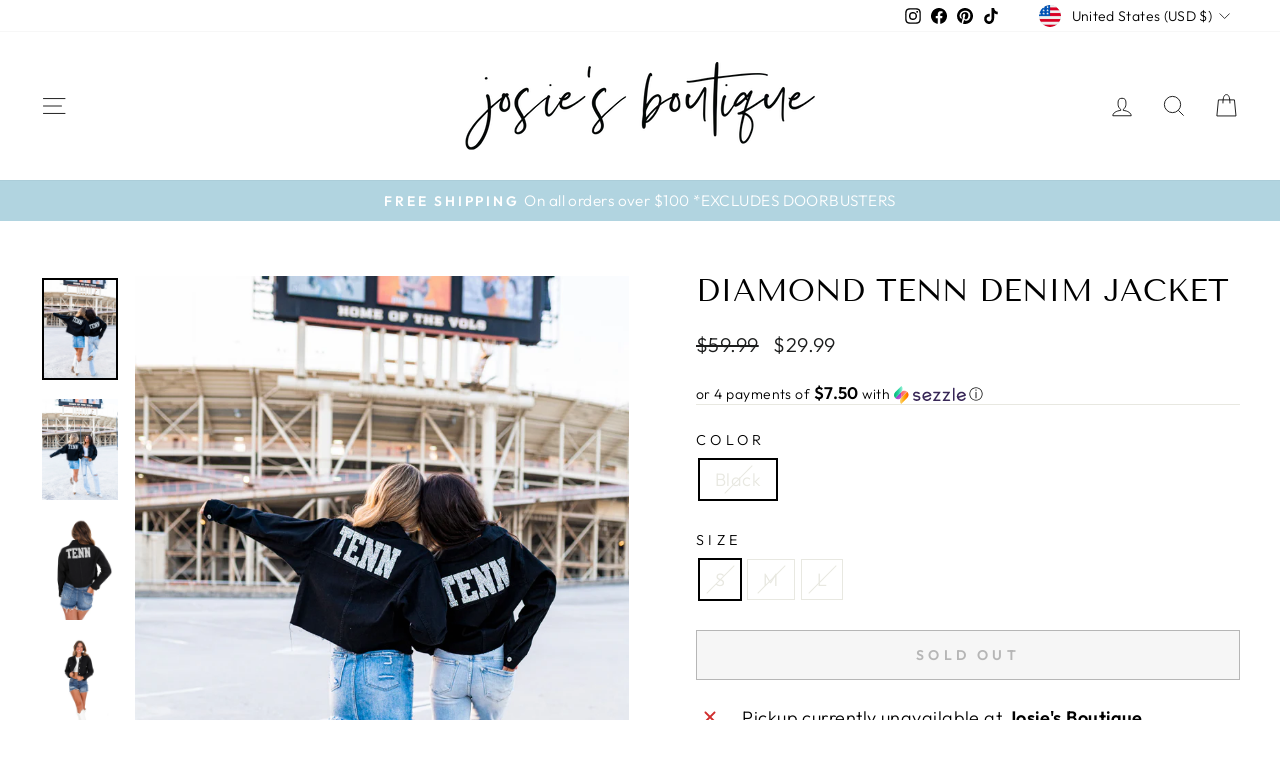

--- FILE ---
content_type: text/html; charset=utf-8
request_url: https://josiesboutique.com/products/diamond-tenn-denim-jacket
body_size: 42584
content:
<!doctype html>
<html class="no-js" lang="en" dir="ltr">
<head>
  <meta charset="utf-8">
  <meta http-equiv="X-UA-Compatible" content="IE=edge,chrome=1">
  <meta name="viewport" content="width=device-width,initial-scale=1">
  <meta name="theme-color" content="#b1d4e0">
  <link rel="canonical" href="https://josiesboutique.com/products/diamond-tenn-denim-jacket">
  <link rel="preconnect" href="https://cdn.shopify.com" crossorigin>
  <link rel="preconnect" href="https://fonts.shopifycdn.com" crossorigin>
  <link rel="dns-prefetch" href="https://productreviews.shopifycdn.com">
  <link rel="dns-prefetch" href="https://ajax.googleapis.com">
  <link rel="dns-prefetch" href="https://maps.googleapis.com">
  <link rel="dns-prefetch" href="https://maps.gstatic.com"><link rel="shortcut icon" href="//josiesboutique.com/cdn/shop/files/10-18-Josie_s-Boutique-Brand-Mark-_1_32x32.jpg?v=1659752191" type="image/png" /><title>Diamond TENN Denim Jacket
&ndash; Josie&#39;s Boutique
</title>
<meta name="description" content="Sparkle like an all-star in this denim jacket! This cropped black jacket will have you cheering loudly thanks to the sparkling silver glitter TENN emblazoned on the back. Cheer on Tennessee Football with this stylish and cute jacket! Go TENN!! 🙌"><meta property="og:site_name" content="Josie&#39;s Boutique">
  <meta property="og:url" content="https://josiesboutique.com/products/diamond-tenn-denim-jacket">
  <meta property="og:title" content="Diamond TENN Denim Jacket">
  <meta property="og:type" content="product">
  <meta property="og:description" content="Sparkle like an all-star in this denim jacket! This cropped black jacket will have you cheering loudly thanks to the sparkling silver glitter TENN emblazoned on the back. Cheer on Tennessee Football with this stylish and cute jacket! Go TENN!! 🙌"><meta property="og:image" content="http://josiesboutique.com/cdn/shop/files/JBGAMEDAY495.jpg?v=1690826143">
    <meta property="og:image:secure_url" content="https://josiesboutique.com/cdn/shop/files/JBGAMEDAY495.jpg?v=1690826143">
    <meta property="og:image:width" content="1536">
    <meta property="og:image:height" content="2048"><meta name="twitter:site" content="@">
  <meta name="twitter:card" content="summary_large_image">
  <meta name="twitter:title" content="Diamond TENN Denim Jacket">
  <meta name="twitter:description" content="Sparkle like an all-star in this denim jacket! This cropped black jacket will have you cheering loudly thanks to the sparkling silver glitter TENN emblazoned on the back. Cheer on Tennessee Football with this stylish and cute jacket! Go TENN!! 🙌">
<style data-shopify>@font-face {
  font-family: "Tenor Sans";
  font-weight: 400;
  font-style: normal;
  font-display: swap;
  src: url("//josiesboutique.com/cdn/fonts/tenor_sans/tenorsans_n4.966071a72c28462a9256039d3e3dc5b0cf314f65.woff2") format("woff2"),
       url("//josiesboutique.com/cdn/fonts/tenor_sans/tenorsans_n4.2282841d948f9649ba5c3cad6ea46df268141820.woff") format("woff");
}

  @font-face {
  font-family: Outfit;
  font-weight: 300;
  font-style: normal;
  font-display: swap;
  src: url("//josiesboutique.com/cdn/fonts/outfit/outfit_n3.8c97ae4c4fac7c2ea467a6dc784857f4de7e0e37.woff2") format("woff2"),
       url("//josiesboutique.com/cdn/fonts/outfit/outfit_n3.b50a189ccde91f9bceee88f207c18c09f0b62a7b.woff") format("woff");
}


  @font-face {
  font-family: Outfit;
  font-weight: 600;
  font-style: normal;
  font-display: swap;
  src: url("//josiesboutique.com/cdn/fonts/outfit/outfit_n6.dfcbaa80187851df2e8384061616a8eaa1702fdc.woff2") format("woff2"),
       url("//josiesboutique.com/cdn/fonts/outfit/outfit_n6.88384e9fc3e36038624caccb938f24ea8008a91d.woff") format("woff");
}

  
  
</style><link href="//josiesboutique.com/cdn/shop/t/86/assets/theme.css?v=93626464380700918791763954833" rel="stylesheet" type="text/css" media="all" />
<style data-shopify>:root {
    --typeHeaderPrimary: "Tenor Sans";
    --typeHeaderFallback: sans-serif;
    --typeHeaderSize: 36px;
    --typeHeaderWeight: 400;
    --typeHeaderLineHeight: 1;
    --typeHeaderSpacing: 0.0em;

    --typeBasePrimary:Outfit;
    --typeBaseFallback:sans-serif;
    --typeBaseSize: 18px;
    --typeBaseWeight: 300;
    --typeBaseSpacing: 0.025em;
    --typeBaseLineHeight: 1.4;
    --typeBaselineHeightMinus01: 1.3;

    --typeCollectionTitle: 20px;

    --iconWeight: 2px;
    --iconLinecaps: miter;

    
        --buttonRadius: 0;
    

    --colorGridOverlayOpacity: 0.1;
    --colorAnnouncement: #b1d4e0;
    --colorAnnouncementText: #ffffff;

    --colorBody: #ffffff;
    --colorBodyAlpha05: rgba(255, 255, 255, 0.05);
    --colorBodyDim: #f2f2f2;
    --colorBodyLightDim: #fafafa;
    --colorBodyMediumDim: #f5f5f5;


    --colorBorder: #e8e8e1;

    --colorBtnPrimary: #b1d4e0;
    --colorBtnPrimaryLight: #d5e8ef;
    --colorBtnPrimaryDim: #9fcad9;
    --colorBtnPrimaryText: #ffffff;

    --colorCartDot: #000000;

    --colorDrawers: #ffffff;
    --colorDrawersDim: #f2f2f2;
    --colorDrawerBorder: #e8e8e1;
    --colorDrawerText: #000000;
    --colorDrawerTextDark: #000000;
    --colorDrawerButton: #b1d4e0;
    --colorDrawerButtonText: #ffffff;

    --colorFooter: #ffffff;
    --colorFooterText: #000000;
    --colorFooterTextAlpha01: #000000;

    --colorGridOverlay: #000000;
    --colorGridOverlayOpacity: 0.1;

    --colorHeaderTextAlpha01: rgba(0, 0, 0, 0.1);

    --colorHeroText: #ffffff;

    --colorSmallImageBg: #ffffff;
    --colorLargeImageBg: #0f0f0f;

    --colorImageOverlay: #000000;
    --colorImageOverlayOpacity: 0.1;
    --colorImageOverlayTextShadow: 0.2;

    --colorLink: #000000;

    --colorModalBg: rgba(230, 230, 230, 0.6);

    --colorNav: #ffffff;
    --colorNavText: #000000;

    --colorPrice: #1c1d1d;

    --colorSaleTag: #1c1d1d;
    --colorSaleTagText: #ffffff;

    --colorTextBody: #000000;
    --colorTextBodyAlpha015: rgba(0, 0, 0, 0.15);
    --colorTextBodyAlpha005: rgba(0, 0, 0, 0.05);
    --colorTextBodyAlpha008: rgba(0, 0, 0, 0.08);
    --colorTextSavings: #000000;

    --urlIcoSelect: url(//josiesboutique.com/cdn/shop/t/86/assets/ico-select.svg);
    --urlIcoSelectFooter: url(//josiesboutique.com/cdn/shop/t/86/assets/ico-select-footer.svg);
    --urlIcoSelectWhite: url(//josiesboutique.com/cdn/shop/t/86/assets/ico-select-white.svg);

    --grid-gutter: 17px;
    --drawer-gutter: 20px;

    --sizeChartMargin: 25px 0;
    --sizeChartIconMargin: 5px;

    --newsletterReminderPadding: 40px;

    /*Shop Pay Installments*/
    --color-body-text: #000000;
    --color-body: #ffffff;
    --color-bg: #ffffff;
    }

    .placeholder-content {
    background-image: linear-gradient(100deg, #ffffff 40%, #f7f7f7 63%, #ffffff 79%);
    }</style><script>
    document.documentElement.className = document.documentElement.className.replace('no-js', 'js');

    window.theme = window.theme || {};
    theme.routes = {
      home: "/",
      cart: "/cart.js",
      cartPage: "/cart",
      cartAdd: "/cart/add.js",
      cartChange: "/cart/change.js",
      search: "/search",
      predictiveSearch: "/search/suggest"
    };
    theme.strings = {
      soldOut: "Sold Out",
      unavailable: "Unavailable",
      inStockLabel: "In stock, ready to ship",
      oneStockLabel: "Low stock - [count] item left",
      otherStockLabel: "Low stock - [count] items left",
      willNotShipUntil: "Ready to ship [date]",
      willBeInStockAfter: "Back in stock [date]",
      waitingForStock: "Backordered, shipping soon",
      savePrice: "Save [saved_amount]",
      cartEmpty: "Your cart is currently empty.",
      cartTermsConfirmation: "You must agree with the terms and conditions of sales to check out",
      searchCollections: "Collections",
      searchPages: "Pages",
      searchArticles: "Articles",
      productFrom: "from ",
      maxQuantity: "You can only have [quantity] of [title] in your cart."
    };
    theme.settings = {
      cartType: "drawer",
      isCustomerTemplate: false,
      moneyFormat: "${{amount}}",
      saveType: "dollar",
      productImageSize: "natural",
      productImageCover: true,
      predictiveSearch: true,
      predictiveSearchType: null,
      predictiveSearchVendor: false,
      predictiveSearchPrice: false,
      quickView: true,
      themeName: 'Impulse',
      themeVersion: "7.6.2"
    };
  </script>

  <script>window.performance && window.performance.mark && window.performance.mark('shopify.content_for_header.start');</script><meta name="facebook-domain-verification" content="n8s4d9huh440zfds5kkw9pw7xeugrb">
<meta name="facebook-domain-verification" content="b232n0gh2n0b9axhmsa6wtbnu3h0ut">
<meta name="google-site-verification" content="mULDOts8YNmvObHcgWx4-HTyJ3FarQSZ5vWuYSR4Dyw">
<meta id="shopify-digital-wallet" name="shopify-digital-wallet" content="/16589749/digital_wallets/dialog">
<meta name="shopify-checkout-api-token" content="359fd3fa7961097810718397f46aca79">
<meta id="in-context-paypal-metadata" data-shop-id="16589749" data-venmo-supported="false" data-environment="production" data-locale="en_US" data-paypal-v4="true" data-currency="USD">
<link rel="alternate" type="application/json+oembed" href="https://josiesboutique.com/products/diamond-tenn-denim-jacket.oembed">
<script async="async" src="/checkouts/internal/preloads.js?locale=en-US"></script>
<link rel="preconnect" href="https://shop.app" crossorigin="anonymous">
<script async="async" src="https://shop.app/checkouts/internal/preloads.js?locale=en-US&shop_id=16589749" crossorigin="anonymous"></script>
<script id="apple-pay-shop-capabilities" type="application/json">{"shopId":16589749,"countryCode":"US","currencyCode":"USD","merchantCapabilities":["supports3DS"],"merchantId":"gid:\/\/shopify\/Shop\/16589749","merchantName":"Josie's Boutique","requiredBillingContactFields":["postalAddress","email","phone"],"requiredShippingContactFields":["postalAddress","email","phone"],"shippingType":"shipping","supportedNetworks":["visa","masterCard","amex","discover","elo","jcb"],"total":{"type":"pending","label":"Josie's Boutique","amount":"1.00"},"shopifyPaymentsEnabled":true,"supportsSubscriptions":true}</script>
<script id="shopify-features" type="application/json">{"accessToken":"359fd3fa7961097810718397f46aca79","betas":["rich-media-storefront-analytics"],"domain":"josiesboutique.com","predictiveSearch":true,"shopId":16589749,"locale":"en"}</script>
<script>var Shopify = Shopify || {};
Shopify.shop = "josiesboutique.myshopify.com";
Shopify.locale = "en";
Shopify.currency = {"active":"USD","rate":"1.0"};
Shopify.country = "US";
Shopify.theme = {"name":"Christmas Launch","id":154702708959,"schema_name":"Impulse","schema_version":"7.6.2","theme_store_id":857,"role":"main"};
Shopify.theme.handle = "null";
Shopify.theme.style = {"id":null,"handle":null};
Shopify.cdnHost = "josiesboutique.com/cdn";
Shopify.routes = Shopify.routes || {};
Shopify.routes.root = "/";</script>
<script type="module">!function(o){(o.Shopify=o.Shopify||{}).modules=!0}(window);</script>
<script>!function(o){function n(){var o=[];function n(){o.push(Array.prototype.slice.apply(arguments))}return n.q=o,n}var t=o.Shopify=o.Shopify||{};t.loadFeatures=n(),t.autoloadFeatures=n()}(window);</script>
<script>
  window.ShopifyPay = window.ShopifyPay || {};
  window.ShopifyPay.apiHost = "shop.app\/pay";
  window.ShopifyPay.redirectState = null;
</script>
<script id="shop-js-analytics" type="application/json">{"pageType":"product"}</script>
<script defer="defer" async type="module" src="//josiesboutique.com/cdn/shopifycloud/shop-js/modules/v2/client.init-shop-cart-sync_WVOgQShq.en.esm.js"></script>
<script defer="defer" async type="module" src="//josiesboutique.com/cdn/shopifycloud/shop-js/modules/v2/chunk.common_C_13GLB1.esm.js"></script>
<script defer="defer" async type="module" src="//josiesboutique.com/cdn/shopifycloud/shop-js/modules/v2/chunk.modal_CLfMGd0m.esm.js"></script>
<script type="module">
  await import("//josiesboutique.com/cdn/shopifycloud/shop-js/modules/v2/client.init-shop-cart-sync_WVOgQShq.en.esm.js");
await import("//josiesboutique.com/cdn/shopifycloud/shop-js/modules/v2/chunk.common_C_13GLB1.esm.js");
await import("//josiesboutique.com/cdn/shopifycloud/shop-js/modules/v2/chunk.modal_CLfMGd0m.esm.js");

  window.Shopify.SignInWithShop?.initShopCartSync?.({"fedCMEnabled":true,"windoidEnabled":true});

</script>
<script>
  window.Shopify = window.Shopify || {};
  if (!window.Shopify.featureAssets) window.Shopify.featureAssets = {};
  window.Shopify.featureAssets['shop-js'] = {"shop-cart-sync":["modules/v2/client.shop-cart-sync_DuR37GeY.en.esm.js","modules/v2/chunk.common_C_13GLB1.esm.js","modules/v2/chunk.modal_CLfMGd0m.esm.js"],"init-fed-cm":["modules/v2/client.init-fed-cm_BucUoe6W.en.esm.js","modules/v2/chunk.common_C_13GLB1.esm.js","modules/v2/chunk.modal_CLfMGd0m.esm.js"],"shop-toast-manager":["modules/v2/client.shop-toast-manager_B0JfrpKj.en.esm.js","modules/v2/chunk.common_C_13GLB1.esm.js","modules/v2/chunk.modal_CLfMGd0m.esm.js"],"init-shop-cart-sync":["modules/v2/client.init-shop-cart-sync_WVOgQShq.en.esm.js","modules/v2/chunk.common_C_13GLB1.esm.js","modules/v2/chunk.modal_CLfMGd0m.esm.js"],"shop-button":["modules/v2/client.shop-button_B_U3bv27.en.esm.js","modules/v2/chunk.common_C_13GLB1.esm.js","modules/v2/chunk.modal_CLfMGd0m.esm.js"],"init-windoid":["modules/v2/client.init-windoid_DuP9q_di.en.esm.js","modules/v2/chunk.common_C_13GLB1.esm.js","modules/v2/chunk.modal_CLfMGd0m.esm.js"],"shop-cash-offers":["modules/v2/client.shop-cash-offers_BmULhtno.en.esm.js","modules/v2/chunk.common_C_13GLB1.esm.js","modules/v2/chunk.modal_CLfMGd0m.esm.js"],"pay-button":["modules/v2/client.pay-button_CrPSEbOK.en.esm.js","modules/v2/chunk.common_C_13GLB1.esm.js","modules/v2/chunk.modal_CLfMGd0m.esm.js"],"init-customer-accounts":["modules/v2/client.init-customer-accounts_jNk9cPYQ.en.esm.js","modules/v2/client.shop-login-button_DJ5ldayH.en.esm.js","modules/v2/chunk.common_C_13GLB1.esm.js","modules/v2/chunk.modal_CLfMGd0m.esm.js"],"avatar":["modules/v2/client.avatar_BTnouDA3.en.esm.js"],"checkout-modal":["modules/v2/client.checkout-modal_pBPyh9w8.en.esm.js","modules/v2/chunk.common_C_13GLB1.esm.js","modules/v2/chunk.modal_CLfMGd0m.esm.js"],"init-shop-for-new-customer-accounts":["modules/v2/client.init-shop-for-new-customer-accounts_BUoCy7a5.en.esm.js","modules/v2/client.shop-login-button_DJ5ldayH.en.esm.js","modules/v2/chunk.common_C_13GLB1.esm.js","modules/v2/chunk.modal_CLfMGd0m.esm.js"],"init-customer-accounts-sign-up":["modules/v2/client.init-customer-accounts-sign-up_CnczCz9H.en.esm.js","modules/v2/client.shop-login-button_DJ5ldayH.en.esm.js","modules/v2/chunk.common_C_13GLB1.esm.js","modules/v2/chunk.modal_CLfMGd0m.esm.js"],"init-shop-email-lookup-coordinator":["modules/v2/client.init-shop-email-lookup-coordinator_CzjY5t9o.en.esm.js","modules/v2/chunk.common_C_13GLB1.esm.js","modules/v2/chunk.modal_CLfMGd0m.esm.js"],"shop-follow-button":["modules/v2/client.shop-follow-button_CsYC63q7.en.esm.js","modules/v2/chunk.common_C_13GLB1.esm.js","modules/v2/chunk.modal_CLfMGd0m.esm.js"],"shop-login-button":["modules/v2/client.shop-login-button_DJ5ldayH.en.esm.js","modules/v2/chunk.common_C_13GLB1.esm.js","modules/v2/chunk.modal_CLfMGd0m.esm.js"],"shop-login":["modules/v2/client.shop-login_B9ccPdmx.en.esm.js","modules/v2/chunk.common_C_13GLB1.esm.js","modules/v2/chunk.modal_CLfMGd0m.esm.js"],"lead-capture":["modules/v2/client.lead-capture_D0K_KgYb.en.esm.js","modules/v2/chunk.common_C_13GLB1.esm.js","modules/v2/chunk.modal_CLfMGd0m.esm.js"],"payment-terms":["modules/v2/client.payment-terms_BWmiNN46.en.esm.js","modules/v2/chunk.common_C_13GLB1.esm.js","modules/v2/chunk.modal_CLfMGd0m.esm.js"]};
</script>
<script>(function() {
  var isLoaded = false;
  function asyncLoad() {
    if (isLoaded) return;
    isLoaded = true;
    var urls = ["https:\/\/cdn.nfcube.com\/instafeed-d111da265f7ee4cdd61cb0fd07aa07ff.js?shop=josiesboutique.myshopify.com","https:\/\/shopify-extension.getredo.com\/main.js?widget_id=yq31ql4oqyb1saq\u0026shop=josiesboutique.myshopify.com","https:\/\/sdk.postscript.io\/sdk-script-loader.bundle.js?shopId=390253\u0026shop=josiesboutique.myshopify.com","https:\/\/sdk.postscript.io\/sdk-script-loader.bundle.js?shopId=390253\u0026shop=josiesboutique.myshopify.com"];
    for (var i = 0; i < urls.length; i++) {
      var s = document.createElement('script');
      s.type = 'text/javascript';
      s.async = true;
      s.src = urls[i];
      var x = document.getElementsByTagName('script')[0];
      x.parentNode.insertBefore(s, x);
    }
  };
  if(window.attachEvent) {
    window.attachEvent('onload', asyncLoad);
  } else {
    window.addEventListener('load', asyncLoad, false);
  }
})();</script>
<script id="__st">var __st={"a":16589749,"offset":-18000,"reqid":"1f4d1239-ccef-43b9-a40e-8f3f11969888-1769680895","pageurl":"josiesboutique.com\/products\/diamond-tenn-denim-jacket","u":"4873dc38cb95","p":"product","rtyp":"product","rid":8072344928479};</script>
<script>window.ShopifyPaypalV4VisibilityTracking = true;</script>
<script id="captcha-bootstrap">!function(){'use strict';const t='contact',e='account',n='new_comment',o=[[t,t],['blogs',n],['comments',n],[t,'customer']],c=[[e,'customer_login'],[e,'guest_login'],[e,'recover_customer_password'],[e,'create_customer']],r=t=>t.map((([t,e])=>`form[action*='/${t}']:not([data-nocaptcha='true']) input[name='form_type'][value='${e}']`)).join(','),a=t=>()=>t?[...document.querySelectorAll(t)].map((t=>t.form)):[];function s(){const t=[...o],e=r(t);return a(e)}const i='password',u='form_key',d=['recaptcha-v3-token','g-recaptcha-response','h-captcha-response',i],f=()=>{try{return window.sessionStorage}catch{return}},m='__shopify_v',_=t=>t.elements[u];function p(t,e,n=!1){try{const o=window.sessionStorage,c=JSON.parse(o.getItem(e)),{data:r}=function(t){const{data:e,action:n}=t;return t[m]||n?{data:e,action:n}:{data:t,action:n}}(c);for(const[e,n]of Object.entries(r))t.elements[e]&&(t.elements[e].value=n);n&&o.removeItem(e)}catch(o){console.error('form repopulation failed',{error:o})}}const l='form_type',E='cptcha';function T(t){t.dataset[E]=!0}const w=window,h=w.document,L='Shopify',v='ce_forms',y='captcha';let A=!1;((t,e)=>{const n=(g='f06e6c50-85a8-45c8-87d0-21a2b65856fe',I='https://cdn.shopify.com/shopifycloud/storefront-forms-hcaptcha/ce_storefront_forms_captcha_hcaptcha.v1.5.2.iife.js',D={infoText:'Protected by hCaptcha',privacyText:'Privacy',termsText:'Terms'},(t,e,n)=>{const o=w[L][v],c=o.bindForm;if(c)return c(t,g,e,D).then(n);var r;o.q.push([[t,g,e,D],n]),r=I,A||(h.body.append(Object.assign(h.createElement('script'),{id:'captcha-provider',async:!0,src:r})),A=!0)});var g,I,D;w[L]=w[L]||{},w[L][v]=w[L][v]||{},w[L][v].q=[],w[L][y]=w[L][y]||{},w[L][y].protect=function(t,e){n(t,void 0,e),T(t)},Object.freeze(w[L][y]),function(t,e,n,w,h,L){const[v,y,A,g]=function(t,e,n){const i=e?o:[],u=t?c:[],d=[...i,...u],f=r(d),m=r(i),_=r(d.filter((([t,e])=>n.includes(e))));return[a(f),a(m),a(_),s()]}(w,h,L),I=t=>{const e=t.target;return e instanceof HTMLFormElement?e:e&&e.form},D=t=>v().includes(t);t.addEventListener('submit',(t=>{const e=I(t);if(!e)return;const n=D(e)&&!e.dataset.hcaptchaBound&&!e.dataset.recaptchaBound,o=_(e),c=g().includes(e)&&(!o||!o.value);(n||c)&&t.preventDefault(),c&&!n&&(function(t){try{if(!f())return;!function(t){const e=f();if(!e)return;const n=_(t);if(!n)return;const o=n.value;o&&e.removeItem(o)}(t);const e=Array.from(Array(32),(()=>Math.random().toString(36)[2])).join('');!function(t,e){_(t)||t.append(Object.assign(document.createElement('input'),{type:'hidden',name:u})),t.elements[u].value=e}(t,e),function(t,e){const n=f();if(!n)return;const o=[...t.querySelectorAll(`input[type='${i}']`)].map((({name:t})=>t)),c=[...d,...o],r={};for(const[a,s]of new FormData(t).entries())c.includes(a)||(r[a]=s);n.setItem(e,JSON.stringify({[m]:1,action:t.action,data:r}))}(t,e)}catch(e){console.error('failed to persist form',e)}}(e),e.submit())}));const S=(t,e)=>{t&&!t.dataset[E]&&(n(t,e.some((e=>e===t))),T(t))};for(const o of['focusin','change'])t.addEventListener(o,(t=>{const e=I(t);D(e)&&S(e,y())}));const B=e.get('form_key'),M=e.get(l),P=B&&M;t.addEventListener('DOMContentLoaded',(()=>{const t=y();if(P)for(const e of t)e.elements[l].value===M&&p(e,B);[...new Set([...A(),...v().filter((t=>'true'===t.dataset.shopifyCaptcha))])].forEach((e=>S(e,t)))}))}(h,new URLSearchParams(w.location.search),n,t,e,['guest_login'])})(!0,!0)}();</script>
<script integrity="sha256-4kQ18oKyAcykRKYeNunJcIwy7WH5gtpwJnB7kiuLZ1E=" data-source-attribution="shopify.loadfeatures" defer="defer" src="//josiesboutique.com/cdn/shopifycloud/storefront/assets/storefront/load_feature-a0a9edcb.js" crossorigin="anonymous"></script>
<script crossorigin="anonymous" defer="defer" src="//josiesboutique.com/cdn/shopifycloud/storefront/assets/shopify_pay/storefront-65b4c6d7.js?v=20250812"></script>
<script data-source-attribution="shopify.dynamic_checkout.dynamic.init">var Shopify=Shopify||{};Shopify.PaymentButton=Shopify.PaymentButton||{isStorefrontPortableWallets:!0,init:function(){window.Shopify.PaymentButton.init=function(){};var t=document.createElement("script");t.src="https://josiesboutique.com/cdn/shopifycloud/portable-wallets/latest/portable-wallets.en.js",t.type="module",document.head.appendChild(t)}};
</script>
<script data-source-attribution="shopify.dynamic_checkout.buyer_consent">
  function portableWalletsHideBuyerConsent(e){var t=document.getElementById("shopify-buyer-consent"),n=document.getElementById("shopify-subscription-policy-button");t&&n&&(t.classList.add("hidden"),t.setAttribute("aria-hidden","true"),n.removeEventListener("click",e))}function portableWalletsShowBuyerConsent(e){var t=document.getElementById("shopify-buyer-consent"),n=document.getElementById("shopify-subscription-policy-button");t&&n&&(t.classList.remove("hidden"),t.removeAttribute("aria-hidden"),n.addEventListener("click",e))}window.Shopify?.PaymentButton&&(window.Shopify.PaymentButton.hideBuyerConsent=portableWalletsHideBuyerConsent,window.Shopify.PaymentButton.showBuyerConsent=portableWalletsShowBuyerConsent);
</script>
<script>
  function portableWalletsCleanup(e){e&&e.src&&console.error("Failed to load portable wallets script "+e.src);var t=document.querySelectorAll("shopify-accelerated-checkout .shopify-payment-button__skeleton, shopify-accelerated-checkout-cart .wallet-cart-button__skeleton"),e=document.getElementById("shopify-buyer-consent");for(let e=0;e<t.length;e++)t[e].remove();e&&e.remove()}function portableWalletsNotLoadedAsModule(e){e instanceof ErrorEvent&&"string"==typeof e.message&&e.message.includes("import.meta")&&"string"==typeof e.filename&&e.filename.includes("portable-wallets")&&(window.removeEventListener("error",portableWalletsNotLoadedAsModule),window.Shopify.PaymentButton.failedToLoad=e,"loading"===document.readyState?document.addEventListener("DOMContentLoaded",window.Shopify.PaymentButton.init):window.Shopify.PaymentButton.init())}window.addEventListener("error",portableWalletsNotLoadedAsModule);
</script>

<script type="module" src="https://josiesboutique.com/cdn/shopifycloud/portable-wallets/latest/portable-wallets.en.js" onError="portableWalletsCleanup(this)" crossorigin="anonymous"></script>
<script nomodule>
  document.addEventListener("DOMContentLoaded", portableWalletsCleanup);
</script>

<link id="shopify-accelerated-checkout-styles" rel="stylesheet" media="screen" href="https://josiesboutique.com/cdn/shopifycloud/portable-wallets/latest/accelerated-checkout-backwards-compat.css" crossorigin="anonymous">
<style id="shopify-accelerated-checkout-cart">
        #shopify-buyer-consent {
  margin-top: 1em;
  display: inline-block;
  width: 100%;
}

#shopify-buyer-consent.hidden {
  display: none;
}

#shopify-subscription-policy-button {
  background: none;
  border: none;
  padding: 0;
  text-decoration: underline;
  font-size: inherit;
  cursor: pointer;
}

#shopify-subscription-policy-button::before {
  box-shadow: none;
}

      </style>

<script>window.performance && window.performance.mark && window.performance.mark('shopify.content_for_header.end');</script>

  <script src="//josiesboutique.com/cdn/shop/t/86/assets/vendor-scripts-v11.js" defer="defer"></script><link rel="stylesheet" href="//josiesboutique.com/cdn/shop/t/86/assets/country-flags.css"><script src="//josiesboutique.com/cdn/shop/t/86/assets/theme.js?v=22325264162658116151763954833" defer="defer"></script>
<!-- BEGIN app block: shopify://apps/klaviyo-email-marketing-sms/blocks/klaviyo-onsite-embed/2632fe16-c075-4321-a88b-50b567f42507 -->












  <script async src="https://static.klaviyo.com/onsite/js/RBrGc4/klaviyo.js?company_id=RBrGc4"></script>
  <script>!function(){if(!window.klaviyo){window._klOnsite=window._klOnsite||[];try{window.klaviyo=new Proxy({},{get:function(n,i){return"push"===i?function(){var n;(n=window._klOnsite).push.apply(n,arguments)}:function(){for(var n=arguments.length,o=new Array(n),w=0;w<n;w++)o[w]=arguments[w];var t="function"==typeof o[o.length-1]?o.pop():void 0,e=new Promise((function(n){window._klOnsite.push([i].concat(o,[function(i){t&&t(i),n(i)}]))}));return e}}})}catch(n){window.klaviyo=window.klaviyo||[],window.klaviyo.push=function(){var n;(n=window._klOnsite).push.apply(n,arguments)}}}}();</script>

  
    <script id="viewed_product">
      if (item == null) {
        var _learnq = _learnq || [];

        var MetafieldReviews = null
        var MetafieldYotpoRating = null
        var MetafieldYotpoCount = null
        var MetafieldLooxRating = null
        var MetafieldLooxCount = null
        var okendoProduct = null
        var okendoProductReviewCount = null
        var okendoProductReviewAverageValue = null
        try {
          // The following fields are used for Customer Hub recently viewed in order to add reviews.
          // This information is not part of __kla_viewed. Instead, it is part of __kla_viewed_reviewed_items
          MetafieldReviews = {};
          MetafieldYotpoRating = null
          MetafieldYotpoCount = null
          MetafieldLooxRating = null
          MetafieldLooxCount = null

          okendoProduct = null
          // If the okendo metafield is not legacy, it will error, which then requires the new json formatted data
          if (okendoProduct && 'error' in okendoProduct) {
            okendoProduct = null
          }
          okendoProductReviewCount = okendoProduct ? okendoProduct.reviewCount : null
          okendoProductReviewAverageValue = okendoProduct ? okendoProduct.reviewAverageValue : null
        } catch (error) {
          console.error('Error in Klaviyo onsite reviews tracking:', error);
        }

        var item = {
          Name: "Diamond TENN Denim Jacket",
          ProductID: 8072344928479,
          Categories: [],
          ImageURL: "https://josiesboutique.com/cdn/shop/files/JBGAMEDAY495_grande.jpg?v=1690826143",
          URL: "https://josiesboutique.com/products/diamond-tenn-denim-jacket",
          Brand: "Love Tree",
          Price: "$29.99",
          Value: "29.99",
          CompareAtPrice: "$59.99"
        };
        _learnq.push(['track', 'Viewed Product', item]);
        _learnq.push(['trackViewedItem', {
          Title: item.Name,
          ItemId: item.ProductID,
          Categories: item.Categories,
          ImageUrl: item.ImageURL,
          Url: item.URL,
          Metadata: {
            Brand: item.Brand,
            Price: item.Price,
            Value: item.Value,
            CompareAtPrice: item.CompareAtPrice
          },
          metafields:{
            reviews: MetafieldReviews,
            yotpo:{
              rating: MetafieldYotpoRating,
              count: MetafieldYotpoCount,
            },
            loox:{
              rating: MetafieldLooxRating,
              count: MetafieldLooxCount,
            },
            okendo: {
              rating: okendoProductReviewAverageValue,
              count: okendoProductReviewCount,
            }
          }
        }]);
      }
    </script>
  




  <script>
    window.klaviyoReviewsProductDesignMode = false
  </script>







<!-- END app block --><!-- BEGIN app block: shopify://apps/varia-variants-on-collection/blocks/app-embed/f02b93b5-bd75-4d2b-b5d3-f13575a5d9da -->


   
    
<!-- END app block --><link href="https://monorail-edge.shopifysvc.com" rel="dns-prefetch">
<script>(function(){if ("sendBeacon" in navigator && "performance" in window) {try {var session_token_from_headers = performance.getEntriesByType('navigation')[0].serverTiming.find(x => x.name == '_s').description;} catch {var session_token_from_headers = undefined;}var session_cookie_matches = document.cookie.match(/_shopify_s=([^;]*)/);var session_token_from_cookie = session_cookie_matches && session_cookie_matches.length === 2 ? session_cookie_matches[1] : "";var session_token = session_token_from_headers || session_token_from_cookie || "";function handle_abandonment_event(e) {var entries = performance.getEntries().filter(function(entry) {return /monorail-edge.shopifysvc.com/.test(entry.name);});if (!window.abandonment_tracked && entries.length === 0) {window.abandonment_tracked = true;var currentMs = Date.now();var navigation_start = performance.timing.navigationStart;var payload = {shop_id: 16589749,url: window.location.href,navigation_start,duration: currentMs - navigation_start,session_token,page_type: "product"};window.navigator.sendBeacon("https://monorail-edge.shopifysvc.com/v1/produce", JSON.stringify({schema_id: "online_store_buyer_site_abandonment/1.1",payload: payload,metadata: {event_created_at_ms: currentMs,event_sent_at_ms: currentMs}}));}}window.addEventListener('pagehide', handle_abandonment_event);}}());</script>
<script id="web-pixels-manager-setup">(function e(e,d,r,n,o){if(void 0===o&&(o={}),!Boolean(null===(a=null===(i=window.Shopify)||void 0===i?void 0:i.analytics)||void 0===a?void 0:a.replayQueue)){var i,a;window.Shopify=window.Shopify||{};var t=window.Shopify;t.analytics=t.analytics||{};var s=t.analytics;s.replayQueue=[],s.publish=function(e,d,r){return s.replayQueue.push([e,d,r]),!0};try{self.performance.mark("wpm:start")}catch(e){}var l=function(){var e={modern:/Edge?\/(1{2}[4-9]|1[2-9]\d|[2-9]\d{2}|\d{4,})\.\d+(\.\d+|)|Firefox\/(1{2}[4-9]|1[2-9]\d|[2-9]\d{2}|\d{4,})\.\d+(\.\d+|)|Chrom(ium|e)\/(9{2}|\d{3,})\.\d+(\.\d+|)|(Maci|X1{2}).+ Version\/(15\.\d+|(1[6-9]|[2-9]\d|\d{3,})\.\d+)([,.]\d+|)( \(\w+\)|)( Mobile\/\w+|) Safari\/|Chrome.+OPR\/(9{2}|\d{3,})\.\d+\.\d+|(CPU[ +]OS|iPhone[ +]OS|CPU[ +]iPhone|CPU IPhone OS|CPU iPad OS)[ +]+(15[._]\d+|(1[6-9]|[2-9]\d|\d{3,})[._]\d+)([._]\d+|)|Android:?[ /-](13[3-9]|1[4-9]\d|[2-9]\d{2}|\d{4,})(\.\d+|)(\.\d+|)|Android.+Firefox\/(13[5-9]|1[4-9]\d|[2-9]\d{2}|\d{4,})\.\d+(\.\d+|)|Android.+Chrom(ium|e)\/(13[3-9]|1[4-9]\d|[2-9]\d{2}|\d{4,})\.\d+(\.\d+|)|SamsungBrowser\/([2-9]\d|\d{3,})\.\d+/,legacy:/Edge?\/(1[6-9]|[2-9]\d|\d{3,})\.\d+(\.\d+|)|Firefox\/(5[4-9]|[6-9]\d|\d{3,})\.\d+(\.\d+|)|Chrom(ium|e)\/(5[1-9]|[6-9]\d|\d{3,})\.\d+(\.\d+|)([\d.]+$|.*Safari\/(?![\d.]+ Edge\/[\d.]+$))|(Maci|X1{2}).+ Version\/(10\.\d+|(1[1-9]|[2-9]\d|\d{3,})\.\d+)([,.]\d+|)( \(\w+\)|)( Mobile\/\w+|) Safari\/|Chrome.+OPR\/(3[89]|[4-9]\d|\d{3,})\.\d+\.\d+|(CPU[ +]OS|iPhone[ +]OS|CPU[ +]iPhone|CPU IPhone OS|CPU iPad OS)[ +]+(10[._]\d+|(1[1-9]|[2-9]\d|\d{3,})[._]\d+)([._]\d+|)|Android:?[ /-](13[3-9]|1[4-9]\d|[2-9]\d{2}|\d{4,})(\.\d+|)(\.\d+|)|Mobile Safari.+OPR\/([89]\d|\d{3,})\.\d+\.\d+|Android.+Firefox\/(13[5-9]|1[4-9]\d|[2-9]\d{2}|\d{4,})\.\d+(\.\d+|)|Android.+Chrom(ium|e)\/(13[3-9]|1[4-9]\d|[2-9]\d{2}|\d{4,})\.\d+(\.\d+|)|Android.+(UC? ?Browser|UCWEB|U3)[ /]?(15\.([5-9]|\d{2,})|(1[6-9]|[2-9]\d|\d{3,})\.\d+)\.\d+|SamsungBrowser\/(5\.\d+|([6-9]|\d{2,})\.\d+)|Android.+MQ{2}Browser\/(14(\.(9|\d{2,})|)|(1[5-9]|[2-9]\d|\d{3,})(\.\d+|))(\.\d+|)|K[Aa][Ii]OS\/(3\.\d+|([4-9]|\d{2,})\.\d+)(\.\d+|)/},d=e.modern,r=e.legacy,n=navigator.userAgent;return n.match(d)?"modern":n.match(r)?"legacy":"unknown"}(),u="modern"===l?"modern":"legacy",c=(null!=n?n:{modern:"",legacy:""})[u],f=function(e){return[e.baseUrl,"/wpm","/b",e.hashVersion,"modern"===e.buildTarget?"m":"l",".js"].join("")}({baseUrl:d,hashVersion:r,buildTarget:u}),m=function(e){var d=e.version,r=e.bundleTarget,n=e.surface,o=e.pageUrl,i=e.monorailEndpoint;return{emit:function(e){var a=e.status,t=e.errorMsg,s=(new Date).getTime(),l=JSON.stringify({metadata:{event_sent_at_ms:s},events:[{schema_id:"web_pixels_manager_load/3.1",payload:{version:d,bundle_target:r,page_url:o,status:a,surface:n,error_msg:t},metadata:{event_created_at_ms:s}}]});if(!i)return console&&console.warn&&console.warn("[Web Pixels Manager] No Monorail endpoint provided, skipping logging."),!1;try{return self.navigator.sendBeacon.bind(self.navigator)(i,l)}catch(e){}var u=new XMLHttpRequest;try{return u.open("POST",i,!0),u.setRequestHeader("Content-Type","text/plain"),u.send(l),!0}catch(e){return console&&console.warn&&console.warn("[Web Pixels Manager] Got an unhandled error while logging to Monorail."),!1}}}}({version:r,bundleTarget:l,surface:e.surface,pageUrl:self.location.href,monorailEndpoint:e.monorailEndpoint});try{o.browserTarget=l,function(e){var d=e.src,r=e.async,n=void 0===r||r,o=e.onload,i=e.onerror,a=e.sri,t=e.scriptDataAttributes,s=void 0===t?{}:t,l=document.createElement("script"),u=document.querySelector("head"),c=document.querySelector("body");if(l.async=n,l.src=d,a&&(l.integrity=a,l.crossOrigin="anonymous"),s)for(var f in s)if(Object.prototype.hasOwnProperty.call(s,f))try{l.dataset[f]=s[f]}catch(e){}if(o&&l.addEventListener("load",o),i&&l.addEventListener("error",i),u)u.appendChild(l);else{if(!c)throw new Error("Did not find a head or body element to append the script");c.appendChild(l)}}({src:f,async:!0,onload:function(){if(!function(){var e,d;return Boolean(null===(d=null===(e=window.Shopify)||void 0===e?void 0:e.analytics)||void 0===d?void 0:d.initialized)}()){var d=window.webPixelsManager.init(e)||void 0;if(d){var r=window.Shopify.analytics;r.replayQueue.forEach((function(e){var r=e[0],n=e[1],o=e[2];d.publishCustomEvent(r,n,o)})),r.replayQueue=[],r.publish=d.publishCustomEvent,r.visitor=d.visitor,r.initialized=!0}}},onerror:function(){return m.emit({status:"failed",errorMsg:"".concat(f," has failed to load")})},sri:function(e){var d=/^sha384-[A-Za-z0-9+/=]+$/;return"string"==typeof e&&d.test(e)}(c)?c:"",scriptDataAttributes:o}),m.emit({status:"loading"})}catch(e){m.emit({status:"failed",errorMsg:(null==e?void 0:e.message)||"Unknown error"})}}})({shopId: 16589749,storefrontBaseUrl: "https://josiesboutique.com",extensionsBaseUrl: "https://extensions.shopifycdn.com/cdn/shopifycloud/web-pixels-manager",monorailEndpoint: "https://monorail-edge.shopifysvc.com/unstable/produce_batch",surface: "storefront-renderer",enabledBetaFlags: ["2dca8a86"],webPixelsConfigList: [{"id":"1672413407","configuration":"{\"accountID\":\"RBrGc4\",\"webPixelConfig\":\"eyJlbmFibGVBZGRlZFRvQ2FydEV2ZW50cyI6IHRydWV9\"}","eventPayloadVersion":"v1","runtimeContext":"STRICT","scriptVersion":"524f6c1ee37bacdca7657a665bdca589","type":"APP","apiClientId":123074,"privacyPurposes":["ANALYTICS","MARKETING"],"dataSharingAdjustments":{"protectedCustomerApprovalScopes":["read_customer_address","read_customer_email","read_customer_name","read_customer_personal_data","read_customer_phone"]}},{"id":"1366261983","configuration":"{\"widgetId\":\"yq31ql4oqyb1saq\",\"baseRequestUrl\":\"https:\\\/\\\/shopify-server.getredo.com\\\/widgets\",\"splitEnabled\":\"false\",\"customerAccountsEnabled\":\"true\",\"conciergeSplitEnabled\":\"false\",\"marketingEnabled\":\"false\",\"expandedWarrantyEnabled\":\"false\",\"storefrontSalesAIEnabled\":\"false\",\"conversionEnabled\":\"false\"}","eventPayloadVersion":"v1","runtimeContext":"STRICT","scriptVersion":"e718e653983918a06ec4f4d49f6685f2","type":"APP","apiClientId":3426665,"privacyPurposes":["ANALYTICS","MARKETING"],"capabilities":["advanced_dom_events"],"dataSharingAdjustments":{"protectedCustomerApprovalScopes":["read_customer_address","read_customer_email","read_customer_name","read_customer_personal_data","read_customer_phone"]}},{"id":"827556063","configuration":"{\"shopId\":\"390253\"}","eventPayloadVersion":"v1","runtimeContext":"STRICT","scriptVersion":"e57a43765e0d230c1bcb12178c1ff13f","type":"APP","apiClientId":2328352,"privacyPurposes":[],"dataSharingAdjustments":{"protectedCustomerApprovalScopes":["read_customer_address","read_customer_email","read_customer_name","read_customer_personal_data","read_customer_phone"]}},{"id":"458850527","configuration":"{\"config\":\"{\\\"pixel_id\\\":\\\"G-FFGJKW232Y\\\",\\\"target_country\\\":\\\"US\\\",\\\"gtag_events\\\":[{\\\"type\\\":\\\"search\\\",\\\"action_label\\\":[\\\"G-FFGJKW232Y\\\",\\\"AW-881142048\\\/GFJRCITe0Z0CEKDSlKQD\\\"]},{\\\"type\\\":\\\"begin_checkout\\\",\\\"action_label\\\":[\\\"G-FFGJKW232Y\\\",\\\"AW-881142048\\\/s1-bCKHa0Z0CEKDSlKQD\\\"]},{\\\"type\\\":\\\"view_item\\\",\\\"action_label\\\":[\\\"G-FFGJKW232Y\\\",\\\"AW-881142048\\\/O2doCJva0Z0CEKDSlKQD\\\",\\\"MC-S8B3VG9BD7\\\"]},{\\\"type\\\":\\\"purchase\\\",\\\"action_label\\\":[\\\"G-FFGJKW232Y\\\",\\\"AW-881142048\\\/CxCOCJja0Z0CEKDSlKQD\\\",\\\"MC-S8B3VG9BD7\\\"]},{\\\"type\\\":\\\"page_view\\\",\\\"action_label\\\":[\\\"G-FFGJKW232Y\\\",\\\"AW-881142048\\\/fk5KCJXa0Z0CEKDSlKQD\\\",\\\"MC-S8B3VG9BD7\\\"]},{\\\"type\\\":\\\"add_payment_info\\\",\\\"action_label\\\":[\\\"G-FFGJKW232Y\\\",\\\"AW-881142048\\\/yf3NCIfe0Z0CEKDSlKQD\\\"]},{\\\"type\\\":\\\"add_to_cart\\\",\\\"action_label\\\":[\\\"G-FFGJKW232Y\\\",\\\"AW-881142048\\\/sf0eCJ7a0Z0CEKDSlKQD\\\"]}],\\\"enable_monitoring_mode\\\":false}\"}","eventPayloadVersion":"v1","runtimeContext":"OPEN","scriptVersion":"b2a88bafab3e21179ed38636efcd8a93","type":"APP","apiClientId":1780363,"privacyPurposes":[],"dataSharingAdjustments":{"protectedCustomerApprovalScopes":["read_customer_address","read_customer_email","read_customer_name","read_customer_personal_data","read_customer_phone"]}},{"id":"142082271","configuration":"{\"pixel_id\":\"345972352597011\",\"pixel_type\":\"facebook_pixel\",\"metaapp_system_user_token\":\"-\"}","eventPayloadVersion":"v1","runtimeContext":"OPEN","scriptVersion":"ca16bc87fe92b6042fbaa3acc2fbdaa6","type":"APP","apiClientId":2329312,"privacyPurposes":["ANALYTICS","MARKETING","SALE_OF_DATA"],"dataSharingAdjustments":{"protectedCustomerApprovalScopes":["read_customer_address","read_customer_email","read_customer_name","read_customer_personal_data","read_customer_phone"]}},{"id":"97943775","configuration":"{\"tagID\":\"2614034910674\"}","eventPayloadVersion":"v1","runtimeContext":"STRICT","scriptVersion":"18031546ee651571ed29edbe71a3550b","type":"APP","apiClientId":3009811,"privacyPurposes":["ANALYTICS","MARKETING","SALE_OF_DATA"],"dataSharingAdjustments":{"protectedCustomerApprovalScopes":["read_customer_address","read_customer_email","read_customer_name","read_customer_personal_data","read_customer_phone"]}},{"id":"shopify-app-pixel","configuration":"{}","eventPayloadVersion":"v1","runtimeContext":"STRICT","scriptVersion":"0450","apiClientId":"shopify-pixel","type":"APP","privacyPurposes":["ANALYTICS","MARKETING"]},{"id":"shopify-custom-pixel","eventPayloadVersion":"v1","runtimeContext":"LAX","scriptVersion":"0450","apiClientId":"shopify-pixel","type":"CUSTOM","privacyPurposes":["ANALYTICS","MARKETING"]}],isMerchantRequest: false,initData: {"shop":{"name":"Josie's Boutique","paymentSettings":{"currencyCode":"USD"},"myshopifyDomain":"josiesboutique.myshopify.com","countryCode":"US","storefrontUrl":"https:\/\/josiesboutique.com"},"customer":null,"cart":null,"checkout":null,"productVariants":[{"price":{"amount":29.99,"currencyCode":"USD"},"product":{"title":"Diamond TENN Denim Jacket","vendor":"Love Tree","id":"8072344928479","untranslatedTitle":"Diamond TENN Denim Jacket","url":"\/products\/diamond-tenn-denim-jacket","type":"Sale"},"id":"44260358619359","image":{"src":"\/\/josiesboutique.com\/cdn\/shop\/files\/JBGAMEDAY495.jpg?v=1690826143"},"sku":"8257JM-BLK-TENN-S","title":"Black \/ S","untranslatedTitle":"Black \/ S"},{"price":{"amount":29.99,"currencyCode":"USD"},"product":{"title":"Diamond TENN Denim Jacket","vendor":"Love Tree","id":"8072344928479","untranslatedTitle":"Diamond TENN Denim Jacket","url":"\/products\/diamond-tenn-denim-jacket","type":"Sale"},"id":"44260358652127","image":{"src":"\/\/josiesboutique.com\/cdn\/shop\/files\/JBGAMEDAY495.jpg?v=1690826143"},"sku":"8257JM-BLK-TENN-M","title":"Black \/ M","untranslatedTitle":"Black \/ M"},{"price":{"amount":29.99,"currencyCode":"USD"},"product":{"title":"Diamond TENN Denim Jacket","vendor":"Love Tree","id":"8072344928479","untranslatedTitle":"Diamond TENN Denim Jacket","url":"\/products\/diamond-tenn-denim-jacket","type":"Sale"},"id":"44260358684895","image":{"src":"\/\/josiesboutique.com\/cdn\/shop\/files\/JBGAMEDAY495.jpg?v=1690826143"},"sku":"8257JM-BLK-TENN-L","title":"Black \/ L","untranslatedTitle":"Black \/ L"}],"purchasingCompany":null},},"https://josiesboutique.com/cdn","1d2a099fw23dfb22ep557258f5m7a2edbae",{"modern":"","legacy":""},{"shopId":"16589749","storefrontBaseUrl":"https:\/\/josiesboutique.com","extensionBaseUrl":"https:\/\/extensions.shopifycdn.com\/cdn\/shopifycloud\/web-pixels-manager","surface":"storefront-renderer","enabledBetaFlags":"[\"2dca8a86\"]","isMerchantRequest":"false","hashVersion":"1d2a099fw23dfb22ep557258f5m7a2edbae","publish":"custom","events":"[[\"page_viewed\",{}],[\"product_viewed\",{\"productVariant\":{\"price\":{\"amount\":29.99,\"currencyCode\":\"USD\"},\"product\":{\"title\":\"Diamond TENN Denim Jacket\",\"vendor\":\"Love Tree\",\"id\":\"8072344928479\",\"untranslatedTitle\":\"Diamond TENN Denim Jacket\",\"url\":\"\/products\/diamond-tenn-denim-jacket\",\"type\":\"Sale\"},\"id\":\"44260358619359\",\"image\":{\"src\":\"\/\/josiesboutique.com\/cdn\/shop\/files\/JBGAMEDAY495.jpg?v=1690826143\"},\"sku\":\"8257JM-BLK-TENN-S\",\"title\":\"Black \/ S\",\"untranslatedTitle\":\"Black \/ S\"}}]]"});</script><script>
  window.ShopifyAnalytics = window.ShopifyAnalytics || {};
  window.ShopifyAnalytics.meta = window.ShopifyAnalytics.meta || {};
  window.ShopifyAnalytics.meta.currency = 'USD';
  var meta = {"product":{"id":8072344928479,"gid":"gid:\/\/shopify\/Product\/8072344928479","vendor":"Love Tree","type":"Sale","handle":"diamond-tenn-denim-jacket","variants":[{"id":44260358619359,"price":2999,"name":"Diamond TENN Denim Jacket - Black \/ S","public_title":"Black \/ S","sku":"8257JM-BLK-TENN-S"},{"id":44260358652127,"price":2999,"name":"Diamond TENN Denim Jacket - Black \/ M","public_title":"Black \/ M","sku":"8257JM-BLK-TENN-M"},{"id":44260358684895,"price":2999,"name":"Diamond TENN Denim Jacket - Black \/ L","public_title":"Black \/ L","sku":"8257JM-BLK-TENN-L"}],"remote":false},"page":{"pageType":"product","resourceType":"product","resourceId":8072344928479,"requestId":"1f4d1239-ccef-43b9-a40e-8f3f11969888-1769680895"}};
  for (var attr in meta) {
    window.ShopifyAnalytics.meta[attr] = meta[attr];
  }
</script>
<script class="analytics">
  (function () {
    var customDocumentWrite = function(content) {
      var jquery = null;

      if (window.jQuery) {
        jquery = window.jQuery;
      } else if (window.Checkout && window.Checkout.$) {
        jquery = window.Checkout.$;
      }

      if (jquery) {
        jquery('body').append(content);
      }
    };

    var hasLoggedConversion = function(token) {
      if (token) {
        return document.cookie.indexOf('loggedConversion=' + token) !== -1;
      }
      return false;
    }

    var setCookieIfConversion = function(token) {
      if (token) {
        var twoMonthsFromNow = new Date(Date.now());
        twoMonthsFromNow.setMonth(twoMonthsFromNow.getMonth() + 2);

        document.cookie = 'loggedConversion=' + token + '; expires=' + twoMonthsFromNow;
      }
    }

    var trekkie = window.ShopifyAnalytics.lib = window.trekkie = window.trekkie || [];
    if (trekkie.integrations) {
      return;
    }
    trekkie.methods = [
      'identify',
      'page',
      'ready',
      'track',
      'trackForm',
      'trackLink'
    ];
    trekkie.factory = function(method) {
      return function() {
        var args = Array.prototype.slice.call(arguments);
        args.unshift(method);
        trekkie.push(args);
        return trekkie;
      };
    };
    for (var i = 0; i < trekkie.methods.length; i++) {
      var key = trekkie.methods[i];
      trekkie[key] = trekkie.factory(key);
    }
    trekkie.load = function(config) {
      trekkie.config = config || {};
      trekkie.config.initialDocumentCookie = document.cookie;
      var first = document.getElementsByTagName('script')[0];
      var script = document.createElement('script');
      script.type = 'text/javascript';
      script.onerror = function(e) {
        var scriptFallback = document.createElement('script');
        scriptFallback.type = 'text/javascript';
        scriptFallback.onerror = function(error) {
                var Monorail = {
      produce: function produce(monorailDomain, schemaId, payload) {
        var currentMs = new Date().getTime();
        var event = {
          schema_id: schemaId,
          payload: payload,
          metadata: {
            event_created_at_ms: currentMs,
            event_sent_at_ms: currentMs
          }
        };
        return Monorail.sendRequest("https://" + monorailDomain + "/v1/produce", JSON.stringify(event));
      },
      sendRequest: function sendRequest(endpointUrl, payload) {
        // Try the sendBeacon API
        if (window && window.navigator && typeof window.navigator.sendBeacon === 'function' && typeof window.Blob === 'function' && !Monorail.isIos12()) {
          var blobData = new window.Blob([payload], {
            type: 'text/plain'
          });

          if (window.navigator.sendBeacon(endpointUrl, blobData)) {
            return true;
          } // sendBeacon was not successful

        } // XHR beacon

        var xhr = new XMLHttpRequest();

        try {
          xhr.open('POST', endpointUrl);
          xhr.setRequestHeader('Content-Type', 'text/plain');
          xhr.send(payload);
        } catch (e) {
          console.log(e);
        }

        return false;
      },
      isIos12: function isIos12() {
        return window.navigator.userAgent.lastIndexOf('iPhone; CPU iPhone OS 12_') !== -1 || window.navigator.userAgent.lastIndexOf('iPad; CPU OS 12_') !== -1;
      }
    };
    Monorail.produce('monorail-edge.shopifysvc.com',
      'trekkie_storefront_load_errors/1.1',
      {shop_id: 16589749,
      theme_id: 154702708959,
      app_name: "storefront",
      context_url: window.location.href,
      source_url: "//josiesboutique.com/cdn/s/trekkie.storefront.a804e9514e4efded663580eddd6991fcc12b5451.min.js"});

        };
        scriptFallback.async = true;
        scriptFallback.src = '//josiesboutique.com/cdn/s/trekkie.storefront.a804e9514e4efded663580eddd6991fcc12b5451.min.js';
        first.parentNode.insertBefore(scriptFallback, first);
      };
      script.async = true;
      script.src = '//josiesboutique.com/cdn/s/trekkie.storefront.a804e9514e4efded663580eddd6991fcc12b5451.min.js';
      first.parentNode.insertBefore(script, first);
    };
    trekkie.load(
      {"Trekkie":{"appName":"storefront","development":false,"defaultAttributes":{"shopId":16589749,"isMerchantRequest":null,"themeId":154702708959,"themeCityHash":"263831798441156907","contentLanguage":"en","currency":"USD","eventMetadataId":"88da46cb-2d6f-406b-a0b2-5e314c1891ec"},"isServerSideCookieWritingEnabled":true,"monorailRegion":"shop_domain","enabledBetaFlags":["65f19447","b5387b81"]},"Session Attribution":{},"S2S":{"facebookCapiEnabled":true,"source":"trekkie-storefront-renderer","apiClientId":580111}}
    );

    var loaded = false;
    trekkie.ready(function() {
      if (loaded) return;
      loaded = true;

      window.ShopifyAnalytics.lib = window.trekkie;

      var originalDocumentWrite = document.write;
      document.write = customDocumentWrite;
      try { window.ShopifyAnalytics.merchantGoogleAnalytics.call(this); } catch(error) {};
      document.write = originalDocumentWrite;

      window.ShopifyAnalytics.lib.page(null,{"pageType":"product","resourceType":"product","resourceId":8072344928479,"requestId":"1f4d1239-ccef-43b9-a40e-8f3f11969888-1769680895","shopifyEmitted":true});

      var match = window.location.pathname.match(/checkouts\/(.+)\/(thank_you|post_purchase)/)
      var token = match? match[1]: undefined;
      if (!hasLoggedConversion(token)) {
        setCookieIfConversion(token);
        window.ShopifyAnalytics.lib.track("Viewed Product",{"currency":"USD","variantId":44260358619359,"productId":8072344928479,"productGid":"gid:\/\/shopify\/Product\/8072344928479","name":"Diamond TENN Denim Jacket - Black \/ S","price":"29.99","sku":"8257JM-BLK-TENN-S","brand":"Love Tree","variant":"Black \/ S","category":"Sale","nonInteraction":true,"remote":false},undefined,undefined,{"shopifyEmitted":true});
      window.ShopifyAnalytics.lib.track("monorail:\/\/trekkie_storefront_viewed_product\/1.1",{"currency":"USD","variantId":44260358619359,"productId":8072344928479,"productGid":"gid:\/\/shopify\/Product\/8072344928479","name":"Diamond TENN Denim Jacket - Black \/ S","price":"29.99","sku":"8257JM-BLK-TENN-S","brand":"Love Tree","variant":"Black \/ S","category":"Sale","nonInteraction":true,"remote":false,"referer":"https:\/\/josiesboutique.com\/products\/diamond-tenn-denim-jacket"});
      }
    });


        var eventsListenerScript = document.createElement('script');
        eventsListenerScript.async = true;
        eventsListenerScript.src = "//josiesboutique.com/cdn/shopifycloud/storefront/assets/shop_events_listener-3da45d37.js";
        document.getElementsByTagName('head')[0].appendChild(eventsListenerScript);

})();</script>
  <script>
  if (!window.ga || (window.ga && typeof window.ga !== 'function')) {
    window.ga = function ga() {
      (window.ga.q = window.ga.q || []).push(arguments);
      if (window.Shopify && window.Shopify.analytics && typeof window.Shopify.analytics.publish === 'function') {
        window.Shopify.analytics.publish("ga_stub_called", {}, {sendTo: "google_osp_migration"});
      }
      console.error("Shopify's Google Analytics stub called with:", Array.from(arguments), "\nSee https://help.shopify.com/manual/promoting-marketing/pixels/pixel-migration#google for more information.");
    };
    if (window.Shopify && window.Shopify.analytics && typeof window.Shopify.analytics.publish === 'function') {
      window.Shopify.analytics.publish("ga_stub_initialized", {}, {sendTo: "google_osp_migration"});
    }
  }
</script>
<script
  defer
  src="https://josiesboutique.com/cdn/shopifycloud/perf-kit/shopify-perf-kit-3.1.0.min.js"
  data-application="storefront-renderer"
  data-shop-id="16589749"
  data-render-region="gcp-us-central1"
  data-page-type="product"
  data-theme-instance-id="154702708959"
  data-theme-name="Impulse"
  data-theme-version="7.6.2"
  data-monorail-region="shop_domain"
  data-resource-timing-sampling-rate="10"
  data-shs="true"
  data-shs-beacon="true"
  data-shs-export-with-fetch="true"
  data-shs-logs-sample-rate="1"
  data-shs-beacon-endpoint="https://josiesboutique.com/api/collect"
></script>
</head>

<body class="template-product" data-center-text="true" data-button_style="square" data-type_header_capitalize="true" data-type_headers_align_text="true" data-type_product_capitalize="true" data-swatch_style="round" >

  <a class="in-page-link visually-hidden skip-link" href="#MainContent">Skip to content</a>

  <div id="PageContainer" class="page-container">
    <div class="transition-body"><!-- BEGIN sections: header-group -->
<div id="shopify-section-sections--20516464361695__header" class="shopify-section shopify-section-group-header-group">

<div id="NavDrawer" class="drawer drawer--left">
  <div class="drawer__contents">
    <div class="drawer__fixed-header">
      <div class="drawer__header appear-animation appear-delay-1">
        <div class="h2 drawer__title"></div>
        <div class="drawer__close">
          <button type="button" class="drawer__close-button js-drawer-close">
            <svg aria-hidden="true" focusable="false" role="presentation" class="icon icon-close" viewBox="0 0 64 64"><title>icon-X</title><path d="m19 17.61 27.12 27.13m0-27.12L19 44.74"/></svg>
            <span class="icon__fallback-text">Close menu</span>
          </button>
        </div>
      </div>
    </div>
    <div class="drawer__scrollable">
      <ul class="mobile-nav" role="navigation" aria-label="Primary"><li class="mobile-nav__item appear-animation appear-delay-2"><a href="/collections/valentines-day" class="mobile-nav__link mobile-nav__link--top-level">Valentine's Day</a></li><li class="mobile-nav__item appear-animation appear-delay-3"><a href="/collections/new-arrivals" class="mobile-nav__link mobile-nav__link--top-level">New Arrivals</a></li><li class="mobile-nav__item appear-animation appear-delay-4"><div class="mobile-nav__has-sublist"><a href="/collections/gameday"
                    class="mobile-nav__link mobile-nav__link--top-level"
                    id="Label-collections-gameday3"
                    >
                    Gameday 
                  </a>
                  <div class="mobile-nav__toggle">
                    <button type="button"
                      aria-controls="Linklist-collections-gameday3"
                      aria-labelledby="Label-collections-gameday3"
                      class="collapsible-trigger collapsible--auto-height"><span class="collapsible-trigger__icon collapsible-trigger__icon--open" role="presentation">
  <svg aria-hidden="true" focusable="false" role="presentation" class="icon icon--wide icon-chevron-down" viewBox="0 0 28 16"><path d="m1.57 1.59 12.76 12.77L27.1 1.59" stroke-width="2" stroke="#000" fill="none"/></svg>
</span>
</button>
                  </div></div><div id="Linklist-collections-gameday3"
                class="mobile-nav__sublist collapsible-content collapsible-content--all"
                >
                <div class="collapsible-content__inner">
                  <ul class="mobile-nav__sublist"><li class="mobile-nav__item">
                        <div class="mobile-nav__child-item"><a href="/collections/orange-friday-doorbusters"
                              class="mobile-nav__link"
                              id="Sublabel-collections-orange-friday-doorbusters1"
                              >
                              ORANGE FRIDAY
                            </a></div></li><li class="mobile-nav__item">
                        <div class="mobile-nav__child-item"><a href="/collections/gameday-last-chance-50-off"
                              class="mobile-nav__link"
                              id="Sublabel-collections-gameday-last-chance-50-off2"
                              >
                              Gameday SALE
                            </a></div></li><li class="mobile-nav__item">
                        <div class="mobile-nav__child-item"><a href="/collections/gameday-orange-white"
                              class="mobile-nav__link"
                              id="Sublabel-collections-gameday-orange-white3"
                              >
                              Gameday Apparel
                            </a><button type="button"
                              aria-controls="Sublinklist-collections-gameday3-collections-gameday-orange-white3"
                              aria-labelledby="Sublabel-collections-gameday-orange-white3"
                              class="collapsible-trigger"><span class="collapsible-trigger__icon collapsible-trigger__icon--circle collapsible-trigger__icon--open" role="presentation">
  <svg aria-hidden="true" focusable="false" role="presentation" class="icon icon--wide icon-chevron-down" viewBox="0 0 28 16"><path d="m1.57 1.59 12.76 12.77L27.1 1.59" stroke-width="2" stroke="#000" fill="none"/></svg>
</span>
</button></div><div
                            id="Sublinklist-collections-gameday3-collections-gameday-orange-white3"
                            aria-labelledby="Sublabel-collections-gameday-orange-white3"
                            class="mobile-nav__sublist collapsible-content collapsible-content--all"
                            >
                            <div class="collapsible-content__inner">
                              <ul class="mobile-nav__grandchildlist"><li class="mobile-nav__item">
                                    <a href="/collections/gameday-dresses" class="mobile-nav__link">
                                      Gameday Dresses
                                    </a>
                                  </li><li class="mobile-nav__item">
                                    <a href="/collections/gameday-rompers" class="mobile-nav__link">
                                      Gameday Rompers
                                    </a>
                                  </li><li class="mobile-nav__item">
                                    <a href="/collections/gameday-tops" class="mobile-nav__link">
                                      Gameday Tops
                                    </a>
                                  </li><li class="mobile-nav__item">
                                    <a href="/collections/gameday-bottoms" class="mobile-nav__link">
                                      Gameday Bottoms
                                    </a>
                                  </li><li class="mobile-nav__item">
                                    <a href="/collections/gameday-sweaters" class="mobile-nav__link">
                                      Gameday Sweaters
                                    </a>
                                  </li><li class="mobile-nav__item">
                                    <a href="/collections/gameday-outerwear" class="mobile-nav__link">
                                      Gameday Outerwear
                                    </a>
                                  </li></ul>
                            </div>
                          </div></li><li class="mobile-nav__item">
                        <div class="mobile-nav__child-item"><a href="/collections/gameday-tees"
                              class="mobile-nav__link"
                              id="Sublabel-collections-gameday-tees4"
                              >
                              Gameday T-Shirts
                            </a></div></li><li class="mobile-nav__item">
                        <div class="mobile-nav__child-item"><a href="/collections/gameday-oversized-tees"
                              class="mobile-nav__link"
                              id="Sublabel-collections-gameday-oversized-tees5"
                              >
                              Gameday Oversized Tees
                            </a></div></li><li class="mobile-nav__item">
                        <div class="mobile-nav__child-item"><a href="/collections/gameday-sweatshirts"
                              class="mobile-nav__link"
                              id="Sublabel-collections-gameday-sweatshirts6"
                              >
                              Gameday Sweatshirts
                            </a></div></li><li class="mobile-nav__item">
                        <div class="mobile-nav__child-item"><a href="/collections/gameday-camo"
                              class="mobile-nav__link"
                              id="Sublabel-collections-gameday-camo7"
                              >
                              Gameday Camo
                            </a></div></li><li class="mobile-nav__item">
                        <div class="mobile-nav__child-item"><a href="/collections/gameday-youth"
                              class="mobile-nav__link"
                              id="Sublabel-collections-gameday-youth8"
                              >
                              Gameday Youth
                            </a></div></li><li class="mobile-nav__item">
                        <div class="mobile-nav__child-item"><a href="/collections/livylu-gameday"
                              class="mobile-nav__link"
                              id="Sublabel-collections-livylu-gameday9"
                              >
                              LivyLu Collection
                            </a></div></li><li class="mobile-nav__item">
                        <div class="mobile-nav__child-item"><a href="/collections/hype-and-vice"
                              class="mobile-nav__link"
                              id="Sublabel-collections-hype-and-vice10"
                              >
                              Hype and Vice Collection
                            </a></div></li><li class="mobile-nav__item">
                        <div class="mobile-nav__child-item"><a href="/collections/jb-men"
                              class="mobile-nav__link"
                              id="Sublabel-collections-jb-men11"
                              >
                              Men&#39;s Gameday
                            </a></div></li><li class="mobile-nav__item">
                        <div class="mobile-nav__child-item"><a href="/collections/gameday-jewelry"
                              class="mobile-nav__link"
                              id="Sublabel-collections-gameday-jewelry12"
                              >
                              Gameday Jewelry
                            </a></div></li><li class="mobile-nav__item">
                        <div class="mobile-nav__child-item"><a href="/collections/stadium-approved-bags-straps"
                              class="mobile-nav__link"
                              id="Sublabel-collections-stadium-approved-bags-straps13"
                              >
                              Stadium Approved Bags / Straps
                            </a></div></li><li class="mobile-nav__item">
                        <div class="mobile-nav__child-item"><a href="/collections/gameday-hair-accessories"
                              class="mobile-nav__link"
                              id="Sublabel-collections-gameday-hair-accessories14"
                              >
                              Gameday Hair Accessories
                            </a></div></li><li class="mobile-nav__item">
                        <div class="mobile-nav__child-item"><a href="/collections/gameday-accessories"
                              class="mobile-nav__link"
                              id="Sublabel-collections-gameday-accessories15"
                              >
                              Gameday Accessories
                            </a></div></li><li class="mobile-nav__item">
                        <div class="mobile-nav__child-item"><a href="/collections/gameday-buttons"
                              class="mobile-nav__link"
                              id="Sublabel-collections-gameday-buttons16"
                              >
                              Gameday Buttons
                            </a></div></li><li class="mobile-nav__item">
                        <div class="mobile-nav__child-item"><a href="/collections/gameday-footwear"
                              class="mobile-nav__link"
                              id="Sublabel-collections-gameday-footwear17"
                              >
                              Gameday Footwear
                            </a></div></li><li class="mobile-nav__item">
                        <div class="mobile-nav__child-item"><a href="/collections/gameday-hats"
                              class="mobile-nav__link"
                              id="Sublabel-collections-gameday-hats18"
                              >
                              Gameday Hats
                            </a></div></li><li class="mobile-nav__item">
                        <div class="mobile-nav__child-item"><a href="/collections/create-your-own-gameday"
                              class="mobile-nav__link"
                              id="Sublabel-collections-create-your-own-gameday19"
                              >
                              Gameday Chenille Stickers
                            </a></div></li></ul>
                </div>
              </div></li><li class="mobile-nav__item appear-animation appear-delay-5"><a href="/collections/doorbusters" class="mobile-nav__link mobile-nav__link--top-level">DOORBUSTERS</a></li><li class="mobile-nav__item appear-animation appear-delay-6"><div class="mobile-nav__has-sublist"><a href="javascript:void(0)"
                    class="mobile-nav__link mobile-nav__link--top-level"
                    id="Label-javascript-void05"
                    >
                    Clothing
                  </a>
                  <div class="mobile-nav__toggle">
                    <button type="button"
                      aria-controls="Linklist-javascript-void05"
                      aria-labelledby="Label-javascript-void05"
                      class="collapsible-trigger collapsible--auto-height"><span class="collapsible-trigger__icon collapsible-trigger__icon--open" role="presentation">
  <svg aria-hidden="true" focusable="false" role="presentation" class="icon icon--wide icon-chevron-down" viewBox="0 0 28 16"><path d="m1.57 1.59 12.76 12.77L27.1 1.59" stroke-width="2" stroke="#000" fill="none"/></svg>
</span>
</button>
                  </div></div><div id="Linklist-javascript-void05"
                class="mobile-nav__sublist collapsible-content collapsible-content--all"
                >
                <div class="collapsible-content__inner">
                  <ul class="mobile-nav__sublist"><li class="mobile-nav__item">
                        <div class="mobile-nav__child-item"><a href="/collections/jb-fit"
                              class="mobile-nav__link"
                              id="Sublabel-collections-jb-fit1"
                              >
                              JB Fit
                            </a></div></li><li class="mobile-nav__item">
                        <div class="mobile-nav__child-item"><a href="/collections/dresses"
                              class="mobile-nav__link"
                              id="Sublabel-collections-dresses2"
                              >
                              Dresses
                            </a></div></li><li class="mobile-nav__item">
                        <div class="mobile-nav__child-item"><a href="/collections/tops"
                              class="mobile-nav__link"
                              id="Sublabel-collections-tops3"
                              >
                              Tops
                            </a></div></li><li class="mobile-nav__item">
                        <div class="mobile-nav__child-item"><a href="/collections/bottoms"
                              class="mobile-nav__link"
                              id="Sublabel-collections-bottoms4"
                              >
                              Bottoms
                            </a><button type="button"
                              aria-controls="Sublinklist-javascript-void05-collections-bottoms4"
                              aria-labelledby="Sublabel-collections-bottoms4"
                              class="collapsible-trigger"><span class="collapsible-trigger__icon collapsible-trigger__icon--circle collapsible-trigger__icon--open" role="presentation">
  <svg aria-hidden="true" focusable="false" role="presentation" class="icon icon--wide icon-chevron-down" viewBox="0 0 28 16"><path d="m1.57 1.59 12.76 12.77L27.1 1.59" stroke-width="2" stroke="#000" fill="none"/></svg>
</span>
</button></div><div
                            id="Sublinklist-javascript-void05-collections-bottoms4"
                            aria-labelledby="Sublabel-collections-bottoms4"
                            class="mobile-nav__sublist collapsible-content collapsible-content--all"
                            >
                            <div class="collapsible-content__inner">
                              <ul class="mobile-nav__grandchildlist"><li class="mobile-nav__item">
                                    <a href="/collections/jeans" class="mobile-nav__link">
                                      Jeans
                                    </a>
                                  </li><li class="mobile-nav__item">
                                    <a href="/collections/pants" class="mobile-nav__link">
                                      Pants
                                    </a>
                                  </li><li class="mobile-nav__item">
                                    <a href="/collections/shorts" class="mobile-nav__link">
                                      Shorts
                                    </a>
                                  </li><li class="mobile-nav__item">
                                    <a href="/collections/skirts" class="mobile-nav__link">
                                      Skirts
                                    </a>
                                  </li><li class="mobile-nav__item">
                                    <a href="/collections/spanx" class="mobile-nav__link">
                                      Spanx
                                    </a>
                                  </li></ul>
                            </div>
                          </div></li><li class="mobile-nav__item">
                        <div class="mobile-nav__child-item"><a href="/collections/playsuits"
                              class="mobile-nav__link"
                              id="Sublabel-collections-playsuits5"
                              >
                              Playsuits
                            </a><button type="button"
                              aria-controls="Sublinklist-javascript-void05-collections-playsuits5"
                              aria-labelledby="Sublabel-collections-playsuits5"
                              class="collapsible-trigger"><span class="collapsible-trigger__icon collapsible-trigger__icon--circle collapsible-trigger__icon--open" role="presentation">
  <svg aria-hidden="true" focusable="false" role="presentation" class="icon icon--wide icon-chevron-down" viewBox="0 0 28 16"><path d="m1.57 1.59 12.76 12.77L27.1 1.59" stroke-width="2" stroke="#000" fill="none"/></svg>
</span>
</button></div><div
                            id="Sublinklist-javascript-void05-collections-playsuits5"
                            aria-labelledby="Sublabel-collections-playsuits5"
                            class="mobile-nav__sublist collapsible-content collapsible-content--all"
                            >
                            <div class="collapsible-content__inner">
                              <ul class="mobile-nav__grandchildlist"><li class="mobile-nav__item">
                                    <a href="/collections/jumpsuits" class="mobile-nav__link">
                                      Jumpsuits
                                    </a>
                                  </li><li class="mobile-nav__item">
                                    <a href="/collections/rompers" class="mobile-nav__link">
                                      Rompers
                                    </a>
                                  </li><li class="mobile-nav__item">
                                    <a href="/collections/two-piece-sets" class="mobile-nav__link">
                                      Two Piece Sets
                                    </a>
                                  </li></ul>
                            </div>
                          </div></li><li class="mobile-nav__item">
                        <div class="mobile-nav__child-item"><a href="/collections/outerwear"
                              class="mobile-nav__link"
                              id="Sublabel-collections-outerwear6"
                              >
                              Outerwear
                            </a><button type="button"
                              aria-controls="Sublinklist-javascript-void05-collections-outerwear6"
                              aria-labelledby="Sublabel-collections-outerwear6"
                              class="collapsible-trigger"><span class="collapsible-trigger__icon collapsible-trigger__icon--circle collapsible-trigger__icon--open" role="presentation">
  <svg aria-hidden="true" focusable="false" role="presentation" class="icon icon--wide icon-chevron-down" viewBox="0 0 28 16"><path d="m1.57 1.59 12.76 12.77L27.1 1.59" stroke-width="2" stroke="#000" fill="none"/></svg>
</span>
</button></div><div
                            id="Sublinklist-javascript-void05-collections-outerwear6"
                            aria-labelledby="Sublabel-collections-outerwear6"
                            class="mobile-nav__sublist collapsible-content collapsible-content--all"
                            >
                            <div class="collapsible-content__inner">
                              <ul class="mobile-nav__grandchildlist"><li class="mobile-nav__item">
                                    <a href="/collections/vests" class="mobile-nav__link">
                                      Vests
                                    </a>
                                  </li><li class="mobile-nav__item">
                                    <a href="/collections/cardigans" class="mobile-nav__link">
                                      Cardigans
                                    </a>
                                  </li><li class="mobile-nav__item">
                                    <a href="/collections/jackets" class="mobile-nav__link">
                                      Jackets
                                    </a>
                                  </li></ul>
                            </div>
                          </div></li><li class="mobile-nav__item">
                        <div class="mobile-nav__child-item"><a href="/collections/jb-fit"
                              class="mobile-nav__link"
                              id="Sublabel-collections-jb-fit7"
                              >
                              JB Fit
                            </a></div></li><li class="mobile-nav__item">
                        <div class="mobile-nav__child-item"><a href="/collections/curvy-girl-1"
                              class="mobile-nav__link"
                              id="Sublabel-collections-curvy-girl-18"
                              >
                              Curvy Girl - 50% OFF
                            </a></div></li><li class="mobile-nav__item">
                        <div class="mobile-nav__child-item"><a href="/collections/bridal-collection"
                              class="mobile-nav__link"
                              id="Sublabel-collections-bridal-collection9"
                              >
                              Bridal Collection
                            </a></div></li><li class="mobile-nav__item">
                        <div class="mobile-nav__child-item"><a href="/collections/free-people"
                              class="mobile-nav__link"
                              id="Sublabel-collections-free-people10"
                              >
                              Free People
                            </a></div></li></ul>
                </div>
              </div></li><li class="mobile-nav__item appear-animation appear-delay-7"><div class="mobile-nav__has-sublist"><a href="/collections/tshirts"
                    class="mobile-nav__link mobile-nav__link--top-level"
                    id="Label-collections-tshirts6"
                    >
                    T-Shirts
                  </a>
                  <div class="mobile-nav__toggle">
                    <button type="button"
                      aria-controls="Linklist-collections-tshirts6"
                      aria-labelledby="Label-collections-tshirts6"
                      class="collapsible-trigger collapsible--auto-height"><span class="collapsible-trigger__icon collapsible-trigger__icon--open" role="presentation">
  <svg aria-hidden="true" focusable="false" role="presentation" class="icon icon--wide icon-chevron-down" viewBox="0 0 28 16"><path d="m1.57 1.59 12.76 12.77L27.1 1.59" stroke-width="2" stroke="#000" fill="none"/></svg>
</span>
</button>
                  </div></div><div id="Linklist-collections-tshirts6"
                class="mobile-nav__sublist collapsible-content collapsible-content--all"
                >
                <div class="collapsible-content__inner">
                  <ul class="mobile-nav__sublist"><li class="mobile-nav__item">
                        <div class="mobile-nav__child-item"><a href="/collections/daydreamer"
                              class="mobile-nav__link"
                              id="Sublabel-collections-daydreamer1"
                              >
                              Graphic Tees
                            </a></div></li><li class="mobile-nav__item">
                        <div class="mobile-nav__child-item"><a href="/collections/everyday-tees"
                              class="mobile-nav__link"
                              id="Sublabel-collections-everyday-tees2"
                              >
                              Everyday Tees
                            </a></div></li><li class="mobile-nav__item">
                        <div class="mobile-nav__child-item"><a href="/collections/faith-based-tees"
                              class="mobile-nav__link"
                              id="Sublabel-collections-faith-based-tees3"
                              >
                              Faith Based Tees
                            </a></div></li><li class="mobile-nav__item">
                        <div class="mobile-nav__child-item"><a href="/collections/holiday-tees"
                              class="mobile-nav__link"
                              id="Sublabel-collections-holiday-tees4"
                              >
                              Holiday Tees
                            </a></div></li><li class="mobile-nav__item">
                        <div class="mobile-nav__child-item"><a href="/collections/mom-life-tees"
                              class="mobile-nav__link"
                              id="Sublabel-collections-mom-life-tees5"
                              >
                              Mom Life Tees
                            </a></div></li></ul>
                </div>
              </div></li><li class="mobile-nav__item appear-animation appear-delay-8"><div class="mobile-nav__has-sublist"><a href="javascript:void(0)"
                    class="mobile-nav__link mobile-nav__link--top-level"
                    id="Label-javascript-void07"
                    >
                    Shoes
                  </a>
                  <div class="mobile-nav__toggle">
                    <button type="button"
                      aria-controls="Linklist-javascript-void07"
                      aria-labelledby="Label-javascript-void07"
                      class="collapsible-trigger collapsible--auto-height"><span class="collapsible-trigger__icon collapsible-trigger__icon--open" role="presentation">
  <svg aria-hidden="true" focusable="false" role="presentation" class="icon icon--wide icon-chevron-down" viewBox="0 0 28 16"><path d="m1.57 1.59 12.76 12.77L27.1 1.59" stroke-width="2" stroke="#000" fill="none"/></svg>
</span>
</button>
                  </div></div><div id="Linklist-javascript-void07"
                class="mobile-nav__sublist collapsible-content collapsible-content--all"
                >
                <div class="collapsible-content__inner">
                  <ul class="mobile-nav__sublist"><li class="mobile-nav__item">
                        <div class="mobile-nav__child-item"><a href="/collections/boots"
                              class="mobile-nav__link"
                              id="Sublabel-collections-boots1"
                              >
                              Boots
                            </a></div></li><li class="mobile-nav__item">
                        <div class="mobile-nav__child-item"><a href="/collections/booties"
                              class="mobile-nav__link"
                              id="Sublabel-collections-booties2"
                              >
                              Booties
                            </a></div></li><li class="mobile-nav__item">
                        <div class="mobile-nav__child-item"><a href="/collections/sandals"
                              class="mobile-nav__link"
                              id="Sublabel-collections-sandals3"
                              >
                              Sandals
                            </a></div></li><li class="mobile-nav__item">
                        <div class="mobile-nav__child-item"><a href="/collections/sneakers"
                              class="mobile-nav__link"
                              id="Sublabel-collections-sneakers4"
                              >
                              Sneakers
                            </a></div></li><li class="mobile-nav__item">
                        <div class="mobile-nav__child-item"><a href="/collections/heels"
                              class="mobile-nav__link"
                              id="Sublabel-collections-heels5"
                              >
                              Heels
                            </a></div></li><li class="mobile-nav__item">
                        <div class="mobile-nav__child-item"><a href="/collections/slides"
                              class="mobile-nav__link"
                              id="Sublabel-collections-slides6"
                              >
                              Slides
                            </a></div></li><li class="mobile-nav__item">
                        <div class="mobile-nav__child-item"><a href="/collections/slippers"
                              class="mobile-nav__link"
                              id="Sublabel-collections-slippers7"
                              >
                              Slippers
                            </a></div></li><li class="mobile-nav__item">
                        <div class="mobile-nav__child-item"><a href="/products/beaded-bow-shoe-lace-accessory"
                              class="mobile-nav__link"
                              id="Sublabel-products-beaded-bow-shoe-lace-accessory8"
                              >
                              Shoe Accessories
                            </a></div></li></ul>
                </div>
              </div></li><li class="mobile-nav__item appear-animation appear-delay-9"><div class="mobile-nav__has-sublist"><button type="button"
                    aria-controls="Linklist-8"
                    class="mobile-nav__link--button mobile-nav__link--top-level collapsible-trigger collapsible--auto-height">
                    <span class="mobile-nav__faux-link">
                      Jewelry
                    </span>
                    <div class="mobile-nav__toggle">
                      <span class="faux-button"><span class="collapsible-trigger__icon collapsible-trigger__icon--open" role="presentation">
  <svg aria-hidden="true" focusable="false" role="presentation" class="icon icon--wide icon-chevron-down" viewBox="0 0 28 16"><path d="m1.57 1.59 12.76 12.77L27.1 1.59" stroke-width="2" stroke="#000" fill="none"/></svg>
</span>
</span>
                    </div>
                  </button></div><div id="Linklist-8"
                class="mobile-nav__sublist collapsible-content collapsible-content--all"
                >
                <div class="collapsible-content__inner">
                  <ul class="mobile-nav__sublist"><li class="mobile-nav__item">
                        <div class="mobile-nav__child-item"><a href="/collections/bracelets"
                              class="mobile-nav__link"
                              id="Sublabel-collections-bracelets1"
                              >
                              Bracelets
                            </a></div></li><li class="mobile-nav__item">
                        <div class="mobile-nav__child-item"><a href="/collections/charm-bar"
                              class="mobile-nav__link"
                              id="Sublabel-collections-charm-bar2"
                              >
                              Charm Bar
                            </a></div></li><li class="mobile-nav__item">
                        <div class="mobile-nav__child-item"><a href="/collections/earrings"
                              class="mobile-nav__link"
                              id="Sublabel-collections-earrings3"
                              >
                              Earrings
                            </a></div></li><li class="mobile-nav__item">
                        <div class="mobile-nav__child-item"><a href="/collections/necklaces"
                              class="mobile-nav__link"
                              id="Sublabel-collections-necklaces4"
                              >
                              Necklaces
                            </a></div></li><li class="mobile-nav__item">
                        <div class="mobile-nav__child-item"><a href="/collections/rings"
                              class="mobile-nav__link"
                              id="Sublabel-collections-rings5"
                              >
                              Rings
                            </a></div></li><li class="mobile-nav__item">
                        <div class="mobile-nav__child-item"><a href="/collections/watch-bands"
                              class="mobile-nav__link"
                              id="Sublabel-collections-watch-bands6"
                              >
                              Watch Bands
                            </a></div></li><li class="mobile-nav__item">
                        <div class="mobile-nav__child-item"><a href="/collections/baublerella-bling-brush"
                              class="mobile-nav__link"
                              id="Sublabel-collections-baublerella-bling-brush7"
                              >
                              Bling Brush
                            </a></div></li><li class="mobile-nav__item">
                        <div class="mobile-nav__child-item"><a href="/collections/chansuttpearls"
                              class="mobile-nav__link"
                              id="Sublabel-collections-chansuttpearls8"
                              >
                              CHANSUTTPEARLS
                            </a></div></li></ul>
                </div>
              </div></li><li class="mobile-nav__item appear-animation appear-delay-10"><div class="mobile-nav__has-sublist"><a href="javascript:void(0)"
                    class="mobile-nav__link mobile-nav__link--top-level"
                    id="Label-javascript-void09"
                    >
                    Accessories
                  </a>
                  <div class="mobile-nav__toggle">
                    <button type="button"
                      aria-controls="Linklist-javascript-void09"
                      aria-labelledby="Label-javascript-void09"
                      class="collapsible-trigger collapsible--auto-height"><span class="collapsible-trigger__icon collapsible-trigger__icon--open" role="presentation">
  <svg aria-hidden="true" focusable="false" role="presentation" class="icon icon--wide icon-chevron-down" viewBox="0 0 28 16"><path d="m1.57 1.59 12.76 12.77L27.1 1.59" stroke-width="2" stroke="#000" fill="none"/></svg>
</span>
</button>
                  </div></div><div id="Linklist-javascript-void09"
                class="mobile-nav__sublist collapsible-content collapsible-content--all"
                >
                <div class="collapsible-content__inner">
                  <ul class="mobile-nav__sublist"><li class="mobile-nav__item">
                        <div class="mobile-nav__child-item"><a href="/collections/handbags"
                              class="mobile-nav__link"
                              id="Sublabel-collections-handbags1"
                              >
                              Bags
                            </a><button type="button"
                              aria-controls="Sublinklist-javascript-void09-collections-handbags1"
                              aria-labelledby="Sublabel-collections-handbags1"
                              class="collapsible-trigger"><span class="collapsible-trigger__icon collapsible-trigger__icon--circle collapsible-trigger__icon--open" role="presentation">
  <svg aria-hidden="true" focusable="false" role="presentation" class="icon icon--wide icon-chevron-down" viewBox="0 0 28 16"><path d="m1.57 1.59 12.76 12.77L27.1 1.59" stroke-width="2" stroke="#000" fill="none"/></svg>
</span>
</button></div><div
                            id="Sublinklist-javascript-void09-collections-handbags1"
                            aria-labelledby="Sublabel-collections-handbags1"
                            class="mobile-nav__sublist collapsible-content collapsible-content--all"
                            >
                            <div class="collapsible-content__inner">
                              <ul class="mobile-nav__grandchildlist"><li class="mobile-nav__item">
                                    <a href="/collections/wallets" class="mobile-nav__link">
                                      Wallets / Wristlets
                                    </a>
                                  </li><li class="mobile-nav__item">
                                    <a href="/collections/hollis-1" class="mobile-nav__link">
                                      Hollis
                                    </a>
                                  </li></ul>
                            </div>
                          </div></li><li class="mobile-nav__item">
                        <div class="mobile-nav__child-item"><a href="/collections/belts"
                              class="mobile-nav__link"
                              id="Sublabel-collections-belts2"
                              >
                              Belts
                            </a></div></li><li class="mobile-nav__item">
                        <div class="mobile-nav__child-item"><a href="/collections/cups"
                              class="mobile-nav__link"
                              id="Sublabel-collections-cups3"
                              >
                              Cups
                            </a><button type="button"
                              aria-controls="Sublinklist-javascript-void09-collections-cups3"
                              aria-labelledby="Sublabel-collections-cups3"
                              class="collapsible-trigger"><span class="collapsible-trigger__icon collapsible-trigger__icon--circle collapsible-trigger__icon--open" role="presentation">
  <svg aria-hidden="true" focusable="false" role="presentation" class="icon icon--wide icon-chevron-down" viewBox="0 0 28 16"><path d="m1.57 1.59 12.76 12.77L27.1 1.59" stroke-width="2" stroke="#000" fill="none"/></svg>
</span>
</button></div><div
                            id="Sublinklist-javascript-void09-collections-cups3"
                            aria-labelledby="Sublabel-collections-cups3"
                            class="mobile-nav__sublist collapsible-content collapsible-content--all"
                            >
                            <div class="collapsible-content__inner">
                              <ul class="mobile-nav__grandchildlist"><li class="mobile-nav__item">
                                    <a href="/collections/hydrojug" class="mobile-nav__link">
                                      HydroJug
                                    </a>
                                  </li></ul>
                            </div>
                          </div></li><li class="mobile-nav__item">
                        <div class="mobile-nav__child-item"><a href="/collections/hair-accessories"
                              class="mobile-nav__link"
                              id="Sublabel-collections-hair-accessories4"
                              >
                              Hair Accessories
                            </a><button type="button"
                              aria-controls="Sublinklist-javascript-void09-collections-hair-accessories4"
                              aria-labelledby="Sublabel-collections-hair-accessories4"
                              class="collapsible-trigger"><span class="collapsible-trigger__icon collapsible-trigger__icon--circle collapsible-trigger__icon--open" role="presentation">
  <svg aria-hidden="true" focusable="false" role="presentation" class="icon icon--wide icon-chevron-down" viewBox="0 0 28 16"><path d="m1.57 1.59 12.76 12.77L27.1 1.59" stroke-width="2" stroke="#000" fill="none"/></svg>
</span>
</button></div><div
                            id="Sublinklist-javascript-void09-collections-hair-accessories4"
                            aria-labelledby="Sublabel-collections-hair-accessories4"
                            class="mobile-nav__sublist collapsible-content collapsible-content--all"
                            >
                            <div class="collapsible-content__inner">
                              <ul class="mobile-nav__grandchildlist"><li class="mobile-nav__item">
                                    <a href="/collections/teleties" class="mobile-nav__link">
                                      Teleties
                                    </a>
                                  </li><li class="mobile-nav__item">
                                    <a href="/collections/headbands" class="mobile-nav__link">
                                      Headbands
                                    </a>
                                  </li><li class="mobile-nav__item">
                                    <a href="/collections/bows" class="mobile-nav__link">
                                      Bows
                                    </a>
                                  </li></ul>
                            </div>
                          </div></li><li class="mobile-nav__item">
                        <div class="mobile-nav__child-item"><a href="/collections/hats"
                              class="mobile-nav__link"
                              id="Sublabel-collections-hats5"
                              >
                              Hats
                            </a><button type="button"
                              aria-controls="Sublinklist-javascript-void09-collections-hats5"
                              aria-labelledby="Sublabel-collections-hats5"
                              class="collapsible-trigger"><span class="collapsible-trigger__icon collapsible-trigger__icon--circle collapsible-trigger__icon--open" role="presentation">
  <svg aria-hidden="true" focusable="false" role="presentation" class="icon icon--wide icon-chevron-down" viewBox="0 0 28 16"><path d="m1.57 1.59 12.76 12.77L27.1 1.59" stroke-width="2" stroke="#000" fill="none"/></svg>
</span>
</button></div><div
                            id="Sublinklist-javascript-void09-collections-hats5"
                            aria-labelledby="Sublabel-collections-hats5"
                            class="mobile-nav__sublist collapsible-content collapsible-content--all"
                            >
                            <div class="collapsible-content__inner">
                              <ul class="mobile-nav__grandchildlist"><li class="mobile-nav__item">
                                    <a href="/collections/trucker-hats" class="mobile-nav__link">
                                      Trucker Hats
                                    </a>
                                  </li><li class="mobile-nav__item">
                                    <a href="/collections/fashion-hats" class="mobile-nav__link">
                                      Fashion Hats
                                    </a>
                                  </li><li class="mobile-nav__item">
                                    <a href="/collections/beanies" class="mobile-nav__link">
                                      Beanies
                                    </a>
                                  </li></ul>
                            </div>
                          </div></li><li class="mobile-nav__item">
                        <div class="mobile-nav__child-item"><a href="/collections/gloves"
                              class="mobile-nav__link"
                              id="Sublabel-collections-gloves6"
                              >
                              Gloves
                            </a></div></li><li class="mobile-nav__item">
                        <div class="mobile-nav__child-item"><a href="/collections/jadelynn-brooke"
                              class="mobile-nav__link"
                              id="Sublabel-collections-jadelynn-brooke7"
                              >
                              Jadelynn Brooke
                            </a></div></li><li class="mobile-nav__item">
                        <div class="mobile-nav__child-item"><a href="/collections/keychains"
                              class="mobile-nav__link"
                              id="Sublabel-collections-keychains8"
                              >
                              Keychains
                            </a><button type="button"
                              aria-controls="Sublinklist-javascript-void09-collections-keychains8"
                              aria-labelledby="Sublabel-collections-keychains8"
                              class="collapsible-trigger"><span class="collapsible-trigger__icon collapsible-trigger__icon--circle collapsible-trigger__icon--open" role="presentation">
  <svg aria-hidden="true" focusable="false" role="presentation" class="icon icon--wide icon-chevron-down" viewBox="0 0 28 16"><path d="m1.57 1.59 12.76 12.77L27.1 1.59" stroke-width="2" stroke="#000" fill="none"/></svg>
</span>
</button></div><div
                            id="Sublinklist-javascript-void09-collections-keychains8"
                            aria-labelledby="Sublabel-collections-keychains8"
                            class="mobile-nav__sublist collapsible-content collapsible-content--all"
                            >
                            <div class="collapsible-content__inner">
                              <ul class="mobile-nav__grandchildlist"><li class="mobile-nav__item">
                                    <a href="/collections/oventure" class="mobile-nav__link">
                                      O-Venture
                                    </a>
                                  </li></ul>
                            </div>
                          </div></li><li class="mobile-nav__item">
                        <div class="mobile-nav__child-item"><a href="/collections/mix-o-logie"
                              class="mobile-nav__link"
                              id="Sublabel-collections-mix-o-logie9"
                              >
                              Mix-o-logie
                            </a></div></li><li class="mobile-nav__item">
                        <div class="mobile-nav__child-item"><a href="/collections/safety-alarm"
                              class="mobile-nav__link"
                              id="Sublabel-collections-safety-alarm10"
                              >
                              Safety Alarm
                            </a></div></li><li class="mobile-nav__item">
                        <div class="mobile-nav__child-item"><a href="/collections/socks"
                              class="mobile-nav__link"
                              id="Sublabel-collections-socks11"
                              >
                              Socks
                            </a></div></li><li class="mobile-nav__item">
                        <div class="mobile-nav__child-item"><a href="/collections/touchland"
                              class="mobile-nav__link"
                              id="Sublabel-collections-touchland12"
                              >
                              Touchland
                            </a></div></li></ul>
                </div>
              </div></li><li class="mobile-nav__item appear-animation appear-delay-11"><a href="/collections/sale" class="mobile-nav__link mobile-nav__link--top-level">Sale</a></li><li class="mobile-nav__item appear-animation appear-delay-12"><a href="/products/gift-card" class="mobile-nav__link mobile-nav__link--top-level">Gift Card</a></li><li class="mobile-nav__item mobile-nav__item--secondary">
            <div class="grid"><div class="grid__item one-half appear-animation appear-delay-13">
                  <a href="/account" class="mobile-nav__link">Log in
</a>
                </div></div>
          </li></ul><ul class="mobile-nav__social appear-animation appear-delay-14"><li class="mobile-nav__social-item">
            <a target="_blank" rel="noopener" href="https://www.instagram.com/josies.boutique/?hl=en" title="Josie&#39;s Boutique on Instagram">
              <svg aria-hidden="true" focusable="false" role="presentation" class="icon icon-instagram" viewBox="0 0 32 32"><title>instagram</title><path fill="#444" d="M16 3.094c4.206 0 4.7.019 6.363.094 1.538.069 2.369.325 2.925.544.738.287 1.262.625 1.813 1.175s.894 1.075 1.175 1.813c.212.556.475 1.387.544 2.925.075 1.662.094 2.156.094 6.363s-.019 4.7-.094 6.363c-.069 1.538-.325 2.369-.544 2.925-.288.738-.625 1.262-1.175 1.813s-1.075.894-1.813 1.175c-.556.212-1.387.475-2.925.544-1.663.075-2.156.094-6.363.094s-4.7-.019-6.363-.094c-1.537-.069-2.369-.325-2.925-.544-.737-.288-1.263-.625-1.813-1.175s-.894-1.075-1.175-1.813c-.212-.556-.475-1.387-.544-2.925-.075-1.663-.094-2.156-.094-6.363s.019-4.7.094-6.363c.069-1.537.325-2.369.544-2.925.287-.737.625-1.263 1.175-1.813s1.075-.894 1.813-1.175c.556-.212 1.388-.475 2.925-.544 1.662-.081 2.156-.094 6.363-.094zm0-2.838c-4.275 0-4.813.019-6.494.094-1.675.075-2.819.344-3.819.731-1.037.4-1.913.944-2.788 1.819S1.486 4.656 1.08 5.688c-.387 1-.656 2.144-.731 3.825-.075 1.675-.094 2.213-.094 6.488s.019 4.813.094 6.494c.075 1.675.344 2.819.731 3.825.4 1.038.944 1.913 1.819 2.788s1.756 1.413 2.788 1.819c1 .387 2.144.656 3.825.731s2.213.094 6.494.094 4.813-.019 6.494-.094c1.675-.075 2.819-.344 3.825-.731 1.038-.4 1.913-.944 2.788-1.819s1.413-1.756 1.819-2.788c.387-1 .656-2.144.731-3.825s.094-2.212.094-6.494-.019-4.813-.094-6.494c-.075-1.675-.344-2.819-.731-3.825-.4-1.038-.944-1.913-1.819-2.788s-1.756-1.413-2.788-1.819c-1-.387-2.144-.656-3.825-.731C20.812.275 20.275.256 16 .256z"/><path fill="#444" d="M16 7.912a8.088 8.088 0 0 0 0 16.175c4.463 0 8.087-3.625 8.087-8.088s-3.625-8.088-8.088-8.088zm0 13.338a5.25 5.25 0 1 1 0-10.5 5.25 5.25 0 1 1 0 10.5zM26.294 7.594a1.887 1.887 0 1 1-3.774.002 1.887 1.887 0 0 1 3.774-.003z"/></svg>
              <span class="icon__fallback-text">Instagram</span>
            </a>
          </li><li class="mobile-nav__social-item">
            <a target="_blank" rel="noopener" href="https://www.facebook.com/JosiesBoutiqueandSalon" title="Josie&#39;s Boutique on Facebook">
              <svg aria-hidden="true" focusable="false" role="presentation" class="icon icon-facebook" viewBox="0 0 14222 14222"><path d="M14222 7112c0 3549.352-2600.418 6491.344-6000 7024.72V9168h1657l315-2056H8222V5778c0-562 275-1111 1159-1111h897V2917s-814-139-1592-139c-1624 0-2686 984-2686 2767v1567H4194v2056h1806v4968.72C2600.418 13603.344 0 10661.352 0 7112 0 3184.703 3183.703 1 7111 1s7111 3183.703 7111 7111Zm-8222 7025c362 57 733 86 1111 86-377.945 0-749.003-29.485-1111-86.28Zm2222 0v-.28a7107.458 7107.458 0 0 1-167.717 24.267A7407.158 7407.158 0 0 0 8222 14137Zm-167.717 23.987C7745.664 14201.89 7430.797 14223 7111 14223c319.843 0 634.675-21.479 943.283-62.013Z"/></svg>
              <span class="icon__fallback-text">Facebook</span>
            </a>
          </li><li class="mobile-nav__social-item">
            <a target="_blank" rel="noopener" href="https://www.pinterest.com/josiesboutique7508/" title="Josie&#39;s Boutique on Pinterest">
              <svg aria-hidden="true" focusable="false" role="presentation" class="icon icon-pinterest" viewBox="0 0 256 256"><path d="M0 128.002c0 52.414 31.518 97.442 76.619 117.239-.36-8.938-.064-19.668 2.228-29.393 2.461-10.391 16.47-69.748 16.47-69.748s-4.089-8.173-4.089-20.252c0-18.969 10.994-33.136 24.686-33.136 11.643 0 17.268 8.745 17.268 19.217 0 11.704-7.465 29.211-11.304 45.426-3.207 13.578 6.808 24.653 20.203 24.653 24.252 0 40.586-31.149 40.586-68.055 0-28.054-18.895-49.052-53.262-49.052-38.828 0-63.017 28.956-63.017 61.3 0 11.152 3.288 19.016 8.438 25.106 2.368 2.797 2.697 3.922 1.84 7.134-.614 2.355-2.024 8.025-2.608 10.272-.852 3.242-3.479 4.401-6.409 3.204-17.884-7.301-26.213-26.886-26.213-48.902 0-36.361 30.666-79.961 91.482-79.961 48.87 0 81.035 35.364 81.035 73.325 0 50.213-27.916 87.726-69.066 87.726-13.819 0-26.818-7.47-31.271-15.955 0 0-7.431 29.492-9.005 35.187-2.714 9.869-8.026 19.733-12.883 27.421a127.897 127.897 0 0 0 36.277 5.249c70.684 0 127.996-57.309 127.996-128.005C256.001 57.309 198.689 0 128.005 0 57.314 0 0 57.309 0 128.002Z"/></svg>
              <span class="icon__fallback-text">Pinterest</span>
            </a>
          </li><li class="mobile-nav__social-item">
            <a target="_blank" rel="noopener" href="https://www.tiktok.com/@josies.boutique?lang=en" title="Josie&#39;s Boutique on TickTok">
              <svg aria-hidden="true" focusable="false" role="presentation" class="icon icon-tiktok" viewBox="0 0 2859 3333"><path d="M2081 0c55 473 319 755 778 785v532c-266 26-499-61-770-225v995c0 1264-1378 1659-1932 753-356-583-138-1606 1004-1647v561c-87 14-180 36-265 65-254 86-398 247-358 531 77 544 1075 705 992-358V1h551z"/></svg>
              <span class="icon__fallback-text">TikTok</span>
            </a>
          </li></ul>
    </div>
  </div>
</div>
<div id="CartDrawer" class="drawer drawer--right">
    <form id="CartDrawerForm" action="/cart" method="post" novalidate class="drawer__contents" data-location="cart-drawer">
      <div class="drawer__fixed-header">
        <div class="drawer__header appear-animation appear-delay-1">
          <div class="h2 drawer__title">Cart</div>
          <div class="drawer__close">
            <button type="button" class="drawer__close-button js-drawer-close">
              <svg aria-hidden="true" focusable="false" role="presentation" class="icon icon-close" viewBox="0 0 64 64"><title>icon-X</title><path d="m19 17.61 27.12 27.13m0-27.12L19 44.74"/></svg>
              <span class="icon__fallback-text">Close cart</span>
            </button>
          </div>
        </div>
      </div>

      <div class="drawer__inner">
        <div class="drawer__scrollable">
          <div data-products class="appear-animation appear-delay-2"></div>

          
            <div class="appear-animation appear-delay-3">
              <label for="CartNoteDrawer">Order note</label>
              <textarea name="note" class="input-full cart-notes" id="CartNoteDrawer"></textarea>
            </div>
          
        </div>

        <div class="drawer__footer appear-animation appear-delay-4">
          <div data-discounts>
            
          </div>

          <div class="cart__item-sub cart__item-row">
            <div class="ajaxcart__subtotal">Subtotal</div>
            <div data-subtotal>$0.00</div>
          </div>

          <div class="cart__item-row text-center">
            <small>
              Shipping, taxes, and discount codes calculated at checkout.<br />
            </small>
          </div>

          

          <div class="cart__checkout-wrapper">
            <button type="submit" name="checkout" data-terms-required="false" class="btn cart__checkout">
              Check out
            </button>

            
          </div>
        </div>
      </div>

      <div class="drawer__cart-empty appear-animation appear-delay-2">
        <div class="drawer__scrollable">
          Your cart is currently empty.
        </div>
      </div>
    </form>
  </div><style>
  .site-nav__link,
  .site-nav__dropdown-link:not(.site-nav__dropdown-link--top-level) {
    font-size: 12px;
  }
  
    .site-nav__link, .mobile-nav__link--top-level {
      text-transform: uppercase;
      letter-spacing: 0.2em;
    }
    .mobile-nav__link--top-level {
      font-size: 1.1em;
    }
  

  

  
.site-header {
      box-shadow: 0 0 1px rgba(0,0,0,0.2);
    }

    .toolbar + .header-sticky-wrapper .site-header {
      border-top: 0;
    }</style>

<div data-section-id="sections--20516464361695__header" data-section-type="header"><div class="toolbar small--hide">
  <div class="page-width">
    <div class="toolbar__content"><div class="toolbar__item">
          <ul class="no-bullets social-icons inline-list toolbar__social"><li>
      <a target="_blank" rel="noopener" href="https://www.instagram.com/josies.boutique/?hl=en" title="Josie&#39;s Boutique on Instagram">
        <svg aria-hidden="true" focusable="false" role="presentation" class="icon icon-instagram" viewBox="0 0 32 32"><title>instagram</title><path fill="#444" d="M16 3.094c4.206 0 4.7.019 6.363.094 1.538.069 2.369.325 2.925.544.738.287 1.262.625 1.813 1.175s.894 1.075 1.175 1.813c.212.556.475 1.387.544 2.925.075 1.662.094 2.156.094 6.363s-.019 4.7-.094 6.363c-.069 1.538-.325 2.369-.544 2.925-.288.738-.625 1.262-1.175 1.813s-1.075.894-1.813 1.175c-.556.212-1.387.475-2.925.544-1.663.075-2.156.094-6.363.094s-4.7-.019-6.363-.094c-1.537-.069-2.369-.325-2.925-.544-.737-.288-1.263-.625-1.813-1.175s-.894-1.075-1.175-1.813c-.212-.556-.475-1.387-.544-2.925-.075-1.663-.094-2.156-.094-6.363s.019-4.7.094-6.363c.069-1.537.325-2.369.544-2.925.287-.737.625-1.263 1.175-1.813s1.075-.894 1.813-1.175c.556-.212 1.388-.475 2.925-.544 1.662-.081 2.156-.094 6.363-.094zm0-2.838c-4.275 0-4.813.019-6.494.094-1.675.075-2.819.344-3.819.731-1.037.4-1.913.944-2.788 1.819S1.486 4.656 1.08 5.688c-.387 1-.656 2.144-.731 3.825-.075 1.675-.094 2.213-.094 6.488s.019 4.813.094 6.494c.075 1.675.344 2.819.731 3.825.4 1.038.944 1.913 1.819 2.788s1.756 1.413 2.788 1.819c1 .387 2.144.656 3.825.731s2.213.094 6.494.094 4.813-.019 6.494-.094c1.675-.075 2.819-.344 3.825-.731 1.038-.4 1.913-.944 2.788-1.819s1.413-1.756 1.819-2.788c.387-1 .656-2.144.731-3.825s.094-2.212.094-6.494-.019-4.813-.094-6.494c-.075-1.675-.344-2.819-.731-3.825-.4-1.038-.944-1.913-1.819-2.788s-1.756-1.413-2.788-1.819c-1-.387-2.144-.656-3.825-.731C20.812.275 20.275.256 16 .256z"/><path fill="#444" d="M16 7.912a8.088 8.088 0 0 0 0 16.175c4.463 0 8.087-3.625 8.087-8.088s-3.625-8.088-8.088-8.088zm0 13.338a5.25 5.25 0 1 1 0-10.5 5.25 5.25 0 1 1 0 10.5zM26.294 7.594a1.887 1.887 0 1 1-3.774.002 1.887 1.887 0 0 1 3.774-.003z"/></svg>
        <span class="icon__fallback-text">Instagram</span>
      </a>
    </li><li>
      <a target="_blank" rel="noopener" href="https://www.facebook.com/JosiesBoutiqueandSalon" title="Josie&#39;s Boutique on Facebook">
        <svg aria-hidden="true" focusable="false" role="presentation" class="icon icon-facebook" viewBox="0 0 14222 14222"><path d="M14222 7112c0 3549.352-2600.418 6491.344-6000 7024.72V9168h1657l315-2056H8222V5778c0-562 275-1111 1159-1111h897V2917s-814-139-1592-139c-1624 0-2686 984-2686 2767v1567H4194v2056h1806v4968.72C2600.418 13603.344 0 10661.352 0 7112 0 3184.703 3183.703 1 7111 1s7111 3183.703 7111 7111Zm-8222 7025c362 57 733 86 1111 86-377.945 0-749.003-29.485-1111-86.28Zm2222 0v-.28a7107.458 7107.458 0 0 1-167.717 24.267A7407.158 7407.158 0 0 0 8222 14137Zm-167.717 23.987C7745.664 14201.89 7430.797 14223 7111 14223c319.843 0 634.675-21.479 943.283-62.013Z"/></svg>
        <span class="icon__fallback-text">Facebook</span>
      </a>
    </li><li>
      <a target="_blank" rel="noopener" href="https://www.pinterest.com/josiesboutique7508/" title="Josie&#39;s Boutique on Pinterest">
        <svg aria-hidden="true" focusable="false" role="presentation" class="icon icon-pinterest" viewBox="0 0 256 256"><path d="M0 128.002c0 52.414 31.518 97.442 76.619 117.239-.36-8.938-.064-19.668 2.228-29.393 2.461-10.391 16.47-69.748 16.47-69.748s-4.089-8.173-4.089-20.252c0-18.969 10.994-33.136 24.686-33.136 11.643 0 17.268 8.745 17.268 19.217 0 11.704-7.465 29.211-11.304 45.426-3.207 13.578 6.808 24.653 20.203 24.653 24.252 0 40.586-31.149 40.586-68.055 0-28.054-18.895-49.052-53.262-49.052-38.828 0-63.017 28.956-63.017 61.3 0 11.152 3.288 19.016 8.438 25.106 2.368 2.797 2.697 3.922 1.84 7.134-.614 2.355-2.024 8.025-2.608 10.272-.852 3.242-3.479 4.401-6.409 3.204-17.884-7.301-26.213-26.886-26.213-48.902 0-36.361 30.666-79.961 91.482-79.961 48.87 0 81.035 35.364 81.035 73.325 0 50.213-27.916 87.726-69.066 87.726-13.819 0-26.818-7.47-31.271-15.955 0 0-7.431 29.492-9.005 35.187-2.714 9.869-8.026 19.733-12.883 27.421a127.897 127.897 0 0 0 36.277 5.249c70.684 0 127.996-57.309 127.996-128.005C256.001 57.309 198.689 0 128.005 0 57.314 0 0 57.309 0 128.002Z"/></svg>
        <span class="icon__fallback-text">Pinterest</span>
      </a>
    </li><li>
      <a target="_blank" rel="noopener" href="https://www.tiktok.com/@josies.boutique?lang=en" title="Josie&#39;s Boutique on TikTok">
        <svg aria-hidden="true" focusable="false" role="presentation" class="icon icon-tiktok" viewBox="0 0 2859 3333"><path d="M2081 0c55 473 319 755 778 785v532c-266 26-499-61-770-225v995c0 1264-1378 1659-1932 753-356-583-138-1606 1004-1647v561c-87 14-180 36-265 65-254 86-398 247-358 531 77 544 1075 705 992-358V1h551z"/></svg>
        <span class="icon__fallback-text">TikTok</span>
      </a>
    </li></ul>

        </div><div class="toolbar__item"><form method="post" action="/localization" id="localization_formtoolbar" accept-charset="UTF-8" class="multi-selectors" enctype="multipart/form-data" data-disclosure-form=""><input type="hidden" name="form_type" value="localization" /><input type="hidden" name="utf8" value="✓" /><input type="hidden" name="_method" value="put" /><input type="hidden" name="return_to" value="/products/diamond-tenn-denim-jacket" /><div class="multi-selectors__item">
      <h2 class="visually-hidden" id="CurrencyHeading-toolbar">
        Currency
      </h2>

      <div class="disclosure" data-disclosure-currency>
        <button type="button" class="faux-select disclosure__toggle" aria-expanded="false" aria-controls="CurrencyList-toolbar" aria-describedby="CurrencyHeading-toolbar" data-disclosure-toggle><span class="currency-flag currency-flag--us" data-flag="USD" aria-hidden="true"></span><span class="disclosure-list__label">
            United States (USD $)
          </span>
          <svg aria-hidden="true" focusable="false" role="presentation" class="icon icon--wide icon-chevron-down" viewBox="0 0 28 16"><path d="m1.57 1.59 12.76 12.77L27.1 1.59" stroke-width="2" stroke="#000" fill="none"/></svg>
        </button>
        <ul id="CurrencyList-toolbar" class="disclosure-list disclosure-list--down disclosure-list--left" data-disclosure-list><li class="disclosure-list__item">
              <a class="disclosure-list__option" href="#" data-value="AU" data-disclosure-option><span class="currency-flag currency-flag--au" data-flag="AUD" aria-hidden="true"></span><span class="disclosure-list__label">
                  Australia (AUD $)
                </span>
              </a>
            </li><li class="disclosure-list__item">
              <a class="disclosure-list__option" href="#" data-value="CA" data-disclosure-option><span class="currency-flag currency-flag--ca" data-flag="CAD" aria-hidden="true"></span><span class="disclosure-list__label">
                  Canada (CAD $)
                </span>
              </a>
            </li><li class="disclosure-list__item">
              <a class="disclosure-list__option" href="#" data-value="GB" data-disclosure-option><span class="currency-flag currency-flag--gb" data-flag="GBP" aria-hidden="true"></span><span class="disclosure-list__label">
                  United Kingdom (GBP £)
                </span>
              </a>
            </li><li class="disclosure-list__item disclosure-list__item--current">
              <a class="disclosure-list__option" href="#" aria-current="true" data-value="US" data-disclosure-option><span class="currency-flag currency-flag--us" data-flag="USD" aria-hidden="true"></span><span class="disclosure-list__label">
                  United States (USD $)
                </span>
              </a>
            </li></ul>
        <input type="hidden" name="country_code" value="US" data-disclosure-input>
      </div>
    </div></form></div></div>

  </div>
</div>
<div class="header-sticky-wrapper">
    <div id="HeaderWrapper" class="header-wrapper"><header
        id="SiteHeader"
        class="site-header"
        data-sticky="true"
        data-overlay="false">
        <div class="page-width">
          <div
            class="header-layout header-layout--center-drawer"
            data-logo-align="center"><div class="header-item header-item--left header-item--navigation"><div class="site-nav">
                  <button
                    type="button"
                    class="site-nav__link site-nav__link--icon js-drawer-open-nav"
                    aria-controls="NavDrawer">
                    <svg aria-hidden="true" focusable="false" role="presentation" class="icon icon-hamburger" viewBox="0 0 64 64"><title>icon-hamburger</title><path d="M7 15h51M7 32h43M7 49h51"/></svg>
                    <span class="icon__fallback-text">Site navigation</span>
                  </button>
                </div>
              </div><div class="header-item header-item--logo"><style data-shopify>.header-item--logo,
    .header-layout--left-center .header-item--logo,
    .header-layout--left-center .header-item--icons {
      -webkit-box-flex: 0 1 150px;
      -ms-flex: 0 1 150px;
      flex: 0 1 150px;
    }

    @media only screen and (min-width: 769px) {
      .header-item--logo,
      .header-layout--left-center .header-item--logo,
      .header-layout--left-center .header-item--icons {
        -webkit-box-flex: 0 0 350px;
        -ms-flex: 0 0 350px;
        flex: 0 0 350px;
      }
    }

    .site-header__logo a {
      width: 150px;
    }
    .is-light .site-header__logo .logo--inverted {
      width: 150px;
    }
    @media only screen and (min-width: 769px) {
      .site-header__logo a {
        width: 350px;
      }

      .is-light .site-header__logo .logo--inverted {
        width: 350px;
      }
    }</style><div class="h1 site-header__logo" itemscope itemtype="http://schema.org/Organization" >
      <a
        href="/"
        itemprop="url"
        class="site-header__logo-link"
        style="padding-top: 25.06631299734748%">

        





<image-element data-aos="image-fade-in" data-aos-offset="150">


  
<img src="//josiesboutique.com/cdn/shop/files/Josie_s_Boutique_Logo_No_Tag.png?v=1613644603&amp;width=700" alt="" srcset="//josiesboutique.com/cdn/shop/files/Josie_s_Boutique_Logo_No_Tag.png?v=1613644603&amp;width=350 350w, //josiesboutique.com/cdn/shop/files/Josie_s_Boutique_Logo_No_Tag.png?v=1613644603&amp;width=700 700w" width="350" height="87.73209549071618" loading="eager" class="small--hide image-element" sizes="350px" itemprop="logo">
  


</image-element>




<image-element data-aos="image-fade-in" data-aos-offset="150">


  
<img src="//josiesboutique.com/cdn/shop/files/Josie_s_Boutique_Logo_No_Tag.png?v=1613644603&amp;width=300" alt="" srcset="//josiesboutique.com/cdn/shop/files/Josie_s_Boutique_Logo_No_Tag.png?v=1613644603&amp;width=150 150w, //josiesboutique.com/cdn/shop/files/Josie_s_Boutique_Logo_No_Tag.png?v=1613644603&amp;width=300 300w" width="150" height="37.59946949602122" loading="eager" class="medium-up--hide image-element" sizes="150px">
  


</image-element>
</a></div></div><div class="header-item header-item--icons"><div class="site-nav">
  <div class="site-nav__icons"><a class="site-nav__link site-nav__link--icon small--hide" href="/account">
        <svg aria-hidden="true" focusable="false" role="presentation" class="icon icon-user" viewBox="0 0 64 64"><title>account</title><path d="M35 39.84v-2.53c3.3-1.91 6-6.66 6-11.41 0-7.63 0-13.82-9-13.82s-9 6.19-9 13.82c0 4.75 2.7 9.51 6 11.41v2.53c-10.18.85-18 6-18 12.16h42c0-6.19-7.82-11.31-18-12.16Z"/></svg>
        <span class="icon__fallback-text">Log in
</span>
      </a><a href="/search" class="site-nav__link site-nav__link--icon js-search-header">
        <svg aria-hidden="true" focusable="false" role="presentation" class="icon icon-search" viewBox="0 0 64 64"><title>icon-search</title><path d="M47.16 28.58A18.58 18.58 0 1 1 28.58 10a18.58 18.58 0 0 1 18.58 18.58ZM54 54 41.94 42"/></svg>
        <span class="icon__fallback-text">Search</span>
      </a><a href="/cart" class="site-nav__link site-nav__link--icon js-drawer-open-cart" aria-controls="CartDrawer" data-icon="bag">
      <span class="cart-link"><svg aria-hidden="true" focusable="false" role="presentation" class="icon icon-bag" viewBox="0 0 64 64"><g fill="none" stroke="#000" stroke-width="2"><path d="M25 26c0-15.79 3.57-20 8-20s8 4.21 8 20"/><path d="M14.74 18h36.51l3.59 36.73h-43.7z"/></g></svg><span class="icon__fallback-text">Cart</span>
        <span class="cart-link__bubble"></span>
      </span>
    </a>
  </div>
</div>
</div>
          </div></div>
        <div class="site-header__search-container">
          <div class="site-header__search">
            <div class="page-width">
              <predictive-search data-context="header" data-enabled="true" data-dark="false">
  <div class="predictive__screen" data-screen></div>
  <form action="/search" method="get" role="search">
    <label for="Search" class="hidden-label">Search</label>
    <div class="search__input-wrap">
      <input
        class="search__input"
        id="Search"
        type="search"
        name="q"
        value=""
        role="combobox"
        aria-expanded="false"
        aria-owns="predictive-search-results"
        aria-controls="predictive-search-results"
        aria-haspopup="listbox"
        aria-autocomplete="list"
        autocorrect="off"
        autocomplete="off"
        autocapitalize="off"
        spellcheck="false"
        placeholder="Search"
        tabindex="0"
      >
      <input name="options[prefix]" type="hidden" value="last">
      <button class="btn--search" type="submit">
        <svg aria-hidden="true" focusable="false" role="presentation" class="icon icon-search" viewBox="0 0 64 64"><defs><style>.cls-1{fill:none;stroke:#000;stroke-miterlimit:10;stroke-width:2px}</style></defs><path class="cls-1" d="M47.16 28.58A18.58 18.58 0 1 1 28.58 10a18.58 18.58 0 0 1 18.58 18.58zM54 54L41.94 42"/></svg>
        <span class="icon__fallback-text">Search</span>
      </button>
    </div>

    <button class="btn--close-search">
      <svg aria-hidden="true" focusable="false" role="presentation" class="icon icon-close" viewBox="0 0 64 64"><defs><style>.cls-1{fill:none;stroke:#000;stroke-miterlimit:10;stroke-width:2px}</style></defs><path class="cls-1" d="M19 17.61l27.12 27.13m0-27.13L19 44.74"/></svg>
    </button>
    <div id="predictive-search" class="search__results" tabindex="-1"></div>
  </form>
</predictive-search>

            </div>
          </div>
        </div>
      </header>
    </div>
  </div>
</div>


</div><div id="shopify-section-sections--20516464361695__announcement" class="shopify-section shopify-section-group-header-group"><style></style>
  <div class="announcement-bar">
    <div class="page-width">
      <div class="slideshow-wrapper">
        <button type="button" class="visually-hidden slideshow__pause" data-id="sections--20516464361695__announcement" aria-live="polite">
          <span class="slideshow__pause-stop">
            <svg aria-hidden="true" focusable="false" role="presentation" class="icon icon-pause" viewBox="0 0 10 13"><path d="M0 0h3v13H0zm7 0h3v13H7z" fill-rule="evenodd"/></svg>
            <span class="icon__fallback-text">Pause slideshow</span>
          </span>
          <span class="slideshow__pause-play">
            <svg aria-hidden="true" focusable="false" role="presentation" class="icon icon-play" viewBox="18.24 17.35 24.52 28.3"><path fill="#323232" d="M22.1 19.151v25.5l20.4-13.489-20.4-12.011z"/></svg>
            <span class="icon__fallback-text">Play slideshow</span>
          </span>
        </button>

        <div
          id="AnnouncementSlider"
          class="announcement-slider"
          data-compact="true"
          data-block-count="1"><div
                id="AnnouncementSlide-announcement-0"
                class="announcement-slider__slide"
                data-index="0"
                
              ><span class="announcement-text">Free shipping</span><span class="announcement-link-text">On all orders over $100 *EXCLUDES DOORBUSTERS</span></div></div>
      </div>
    </div>
  </div>




</div>
<!-- END sections: header-group --><!-- BEGIN sections: popup-group -->

<!-- END sections: popup-group --><main class="main-content" id="MainContent">
        <div id="shopify-section-template--20516468687071__main" class="shopify-section">
<div id="ProductSection-template--20516468687071__main-8072344928479"
  class="product-section"
  data-section-id="template--20516468687071__main"
  data-product-id="8072344928479"
  data-section-type="product"
  data-product-handle="diamond-tenn-denim-jacket"
  data-product-title="Diamond TENN Denim Jacket"
  data-product-url="/products/diamond-tenn-denim-jacket"
  data-aspect-ratio="133.33333333333334"
  data-img-url="//josiesboutique.com/cdn/shop/files/JBGAMEDAY495_{width}x.jpg?v=1690826143"
  
    data-history="true"
  
  data-modal="false"><script type="application/ld+json">
  {
    "@context": "http://schema.org",
    "@type": "Product",
    "offers": [{
          "@type" : "Offer","sku": "8257JM-BLK-TENN-S","availability" : "http://schema.org/OutOfStock",
          "price" : 29.99,
          "priceCurrency" : "USD",
          "priceValidUntil": "2026-02-08",
          "url" : "https:\/\/josiesboutique.com\/products\/diamond-tenn-denim-jacket?variant=44260358619359"
        },
{
          "@type" : "Offer","sku": "8257JM-BLK-TENN-M","availability" : "http://schema.org/OutOfStock",
          "price" : 29.99,
          "priceCurrency" : "USD",
          "priceValidUntil": "2026-02-08",
          "url" : "https:\/\/josiesboutique.com\/products\/diamond-tenn-denim-jacket?variant=44260358652127"
        },
{
          "@type" : "Offer","sku": "8257JM-BLK-TENN-L","availability" : "http://schema.org/OutOfStock",
          "price" : 29.99,
          "priceCurrency" : "USD",
          "priceValidUntil": "2026-02-08",
          "url" : "https:\/\/josiesboutique.com\/products\/diamond-tenn-denim-jacket?variant=44260358684895"
        }
],
    "brand": "Love Tree",
    "sku": "8257JM-BLK-TENN-S",
    "name": "Diamond TENN Denim Jacket",
    "description": "Sparkle like an all-star in this denim jacket! This cropped black jacket will have you cheering loudly thanks to the sparkling silver glitter TENN emblazoned on the back. Cheer on Tennessee Football with this stylish and cute jacket! Go TENN!! 🙌",
    "category": "",
    "url": "https://josiesboutique.com/products/diamond-tenn-denim-jacket",
      "mpn": "0000023935",
      "productId": "0000023935","image": {
      "@type": "ImageObject",
      "url": "https://josiesboutique.com/cdn/shop/files/JBGAMEDAY495_1024x1024.jpg?v=1690826143",
      "image": "https://josiesboutique.com/cdn/shop/files/JBGAMEDAY495_1024x1024.jpg?v=1690826143",
      "name": "Diamond TENN Denim Jacket",
      "width": 1024,
      "height": 1024
    }
  }
</script>
<div class="page-content page-content--product">
    <div class="page-width">

      <div class="grid grid--product-images--partial"><div class="grid__item medium-up--one-half product-single__sticky">
<div
    data-product-images
    data-zoom="true"
    data-has-slideshow="true">
    <div class="product__photos product__photos-template--20516468687071__main product__photos--beside">

      <div class="product__main-photos" data-aos data-product-single-media-group>
        <div
          data-product-photos
          data-zoom="true"
          class="product-slideshow"
          id="ProductPhotos-template--20516468687071__main"
        >
<div
  class="product-main-slide starting-slide"
  data-index="0"
  >

  <div data-product-image-main class="product-image-main"><div class="image-wrap" style="height: 0; padding-bottom: 133.33333333333334%;">



<image-element data-aos="image-fade-in" data-aos-offset="150">


  

  
  <img src="//josiesboutique.com/cdn/shop/files/JBGAMEDAY495.jpg?v=1690826143&width=1080"
    width="1080"
    height="1440.0"
    class="photoswipe__image
 image-element"
    loading="eager"
    alt="Diamond TENN Denim Jacket"
    srcset="
      //josiesboutique.com/cdn/shop/files/JBGAMEDAY495.jpg?v=1690826143&width=360 360w,
    
      //josiesboutique.com/cdn/shop/files/JBGAMEDAY495.jpg?v=1690826143&width=540  540w,
    
      //josiesboutique.com/cdn/shop/files/JBGAMEDAY495.jpg?v=1690826143&width=720  720w,
    
      //josiesboutique.com/cdn/shop/files/JBGAMEDAY495.jpg?v=1690826143&width=900  900w,
    
      //josiesboutique.com/cdn/shop/files/JBGAMEDAY495.jpg?v=1690826143&width=1080  1080w,
    
"
    data-photoswipe-src="//josiesboutique.com/cdn/shop/files/JBGAMEDAY495.jpg?v=1690826143&width=1800"
    data-photoswipe-width="1536"
    data-photoswipe-height="2048"
    data-index="1"
    sizes="(min-width: 769px) 50vw, 75vw"
  >


</image-element>
<button type="button" class="btn btn--body btn--circle js-photoswipe__zoom product__photo-zoom">
            <svg aria-hidden="true" focusable="false" role="presentation" class="icon icon-search" viewBox="0 0 64 64"><title>icon-search</title><path d="M47.16 28.58A18.58 18.58 0 1 1 28.58 10a18.58 18.58 0 0 1 18.58 18.58ZM54 54 41.94 42"/></svg>
            <span class="icon__fallback-text">Close (esc)</span>
          </button></div></div>

</div>

<div
  class="product-main-slide secondary-slide"
  data-index="1"
  >

  <div data-product-image-main class="product-image-main"><div class="image-wrap" style="height: 0; padding-bottom: 133.33333333333334%;">



<image-element data-aos="image-fade-in" data-aos-offset="150">


  

  
  <img src="//josiesboutique.com/cdn/shop/files/JBGAMEDAY494.jpg?v=1690826143&width=1080"
    width="1080"
    height="1440.0"
    class="photoswipe__image
 image-element"
    loading="eager"
    alt="Diamond TENN Denim Jacket"
    srcset="
      //josiesboutique.com/cdn/shop/files/JBGAMEDAY494.jpg?v=1690826143&width=360 360w,
    
      //josiesboutique.com/cdn/shop/files/JBGAMEDAY494.jpg?v=1690826143&width=540  540w,
    
      //josiesboutique.com/cdn/shop/files/JBGAMEDAY494.jpg?v=1690826143&width=720  720w,
    
      //josiesboutique.com/cdn/shop/files/JBGAMEDAY494.jpg?v=1690826143&width=900  900w,
    
      //josiesboutique.com/cdn/shop/files/JBGAMEDAY494.jpg?v=1690826143&width=1080  1080w,
    
"
    data-photoswipe-src="//josiesboutique.com/cdn/shop/files/JBGAMEDAY494.jpg?v=1690826143&width=1800"
    data-photoswipe-width="1536"
    data-photoswipe-height="2048"
    data-index="2"
    sizes="(min-width: 769px) 50vw, 75vw"
  >


</image-element>
<button type="button" class="btn btn--body btn--circle js-photoswipe__zoom product__photo-zoom">
            <svg aria-hidden="true" focusable="false" role="presentation" class="icon icon-search" viewBox="0 0 64 64"><title>icon-search</title><path d="M47.16 28.58A18.58 18.58 0 1 1 28.58 10a18.58 18.58 0 0 1 18.58 18.58ZM54 54 41.94 42"/></svg>
            <span class="icon__fallback-text">Close (esc)</span>
          </button></div></div>

</div>

<div
  class="product-main-slide secondary-slide"
  data-index="2"
  >

  <div data-product-image-main class="product-image-main"><div class="image-wrap" style="height: 0; padding-bottom: 133.33333333333334%;">



<image-element data-aos="image-fade-in" data-aos-offset="150">


  

  
  <img src="//josiesboutique.com/cdn/shop/files/8257JM-2A5A2854.jpg?v=1690826143&width=1080"
    width="1080"
    height="1440.0"
    class="photoswipe__image
 image-element"
    loading="eager"
    alt="Diamond TENN Denim Jacket"
    srcset="
      //josiesboutique.com/cdn/shop/files/8257JM-2A5A2854.jpg?v=1690826143&width=360 360w,
    
      //josiesboutique.com/cdn/shop/files/8257JM-2A5A2854.jpg?v=1690826143&width=540  540w,
    
      //josiesboutique.com/cdn/shop/files/8257JM-2A5A2854.jpg?v=1690826143&width=720  720w,
    
      //josiesboutique.com/cdn/shop/files/8257JM-2A5A2854.jpg?v=1690826143&width=900  900w,
    
      //josiesboutique.com/cdn/shop/files/8257JM-2A5A2854.jpg?v=1690826143&width=1080  1080w,
    
"
    data-photoswipe-src="//josiesboutique.com/cdn/shop/files/8257JM-2A5A2854.jpg?v=1690826143&width=1800"
    data-photoswipe-width="1536"
    data-photoswipe-height="2048"
    data-index="3"
    sizes="(min-width: 769px) 50vw, 75vw"
  >


</image-element>
<button type="button" class="btn btn--body btn--circle js-photoswipe__zoom product__photo-zoom">
            <svg aria-hidden="true" focusable="false" role="presentation" class="icon icon-search" viewBox="0 0 64 64"><title>icon-search</title><path d="M47.16 28.58A18.58 18.58 0 1 1 28.58 10a18.58 18.58 0 0 1 18.58 18.58ZM54 54 41.94 42"/></svg>
            <span class="icon__fallback-text">Close (esc)</span>
          </button></div></div>

</div>

<div
  class="product-main-slide secondary-slide"
  data-index="3"
  >

  <div data-product-image-main class="product-image-main"><div class="image-wrap" style="height: 0; padding-bottom: 133.33333333333334%;">



<image-element data-aos="image-fade-in" data-aos-offset="150">


  

  
  <img src="//josiesboutique.com/cdn/shop/files/8257JM-2A5A2838.jpg?v=1690826143&width=1080"
    width="1080"
    height="1440.0"
    class="photoswipe__image
 image-element"
    loading="eager"
    alt="Diamond TENN Denim Jacket"
    srcset="
      //josiesboutique.com/cdn/shop/files/8257JM-2A5A2838.jpg?v=1690826143&width=360 360w,
    
      //josiesboutique.com/cdn/shop/files/8257JM-2A5A2838.jpg?v=1690826143&width=540  540w,
    
      //josiesboutique.com/cdn/shop/files/8257JM-2A5A2838.jpg?v=1690826143&width=720  720w,
    
      //josiesboutique.com/cdn/shop/files/8257JM-2A5A2838.jpg?v=1690826143&width=900  900w,
    
      //josiesboutique.com/cdn/shop/files/8257JM-2A5A2838.jpg?v=1690826143&width=1080  1080w,
    
"
    data-photoswipe-src="//josiesboutique.com/cdn/shop/files/8257JM-2A5A2838.jpg?v=1690826143&width=1800"
    data-photoswipe-width="1536"
    data-photoswipe-height="2048"
    data-index="4"
    sizes="(min-width: 769px) 50vw, 75vw"
  >


</image-element>
<button type="button" class="btn btn--body btn--circle js-photoswipe__zoom product__photo-zoom">
            <svg aria-hidden="true" focusable="false" role="presentation" class="icon icon-search" viewBox="0 0 64 64"><title>icon-search</title><path d="M47.16 28.58A18.58 18.58 0 1 1 28.58 10a18.58 18.58 0 0 1 18.58 18.58ZM54 54 41.94 42"/></svg>
            <span class="icon__fallback-text">Close (esc)</span>
          </button></div></div>

</div>

<div
  class="product-main-slide secondary-slide"
  data-index="4"
  >

  <div data-product-image-main class="product-image-main"><div class="image-wrap" style="height: 0; padding-bottom: 133.33333333333334%;">



<image-element data-aos="image-fade-in" data-aos-offset="150">


  

  
  <img src="//josiesboutique.com/cdn/shop/files/8257JM-2A5A2847.jpg?v=1690826143&width=1080"
    width="1080"
    height="1440.0"
    class="photoswipe__image
 image-element"
    loading="eager"
    alt="Diamond TENN Denim Jacket"
    srcset="
      //josiesboutique.com/cdn/shop/files/8257JM-2A5A2847.jpg?v=1690826143&width=360 360w,
    
      //josiesboutique.com/cdn/shop/files/8257JM-2A5A2847.jpg?v=1690826143&width=540  540w,
    
      //josiesboutique.com/cdn/shop/files/8257JM-2A5A2847.jpg?v=1690826143&width=720  720w,
    
      //josiesboutique.com/cdn/shop/files/8257JM-2A5A2847.jpg?v=1690826143&width=900  900w,
    
      //josiesboutique.com/cdn/shop/files/8257JM-2A5A2847.jpg?v=1690826143&width=1080  1080w,
    
"
    data-photoswipe-src="//josiesboutique.com/cdn/shop/files/8257JM-2A5A2847.jpg?v=1690826143&width=1800"
    data-photoswipe-width="1536"
    data-photoswipe-height="2048"
    data-index="5"
    sizes="(min-width: 769px) 50vw, 75vw"
  >


</image-element>
<button type="button" class="btn btn--body btn--circle js-photoswipe__zoom product__photo-zoom">
            <svg aria-hidden="true" focusable="false" role="presentation" class="icon icon-search" viewBox="0 0 64 64"><title>icon-search</title><path d="M47.16 28.58A18.58 18.58 0 1 1 28.58 10a18.58 18.58 0 0 1 18.58 18.58ZM54 54 41.94 42"/></svg>
            <span class="icon__fallback-text">Close (esc)</span>
          </button></div></div>

</div>

<div
  class="product-main-slide secondary-slide"
  data-index="5"
  >

  <div data-product-image-main class="product-image-main"><div class="image-wrap" style="height: 0; padding-bottom: 133.33333333333334%;">



<image-element data-aos="image-fade-in" data-aos-offset="150">


  

  
  <img src="//josiesboutique.com/cdn/shop/files/8257JM-2A5A2819.jpg?v=1690826143&width=1080"
    width="1080"
    height="1440.0"
    class="photoswipe__image
 image-element"
    loading="eager"
    alt="Diamond TENN Denim Jacket"
    srcset="
      //josiesboutique.com/cdn/shop/files/8257JM-2A5A2819.jpg?v=1690826143&width=360 360w,
    
      //josiesboutique.com/cdn/shop/files/8257JM-2A5A2819.jpg?v=1690826143&width=540  540w,
    
      //josiesboutique.com/cdn/shop/files/8257JM-2A5A2819.jpg?v=1690826143&width=720  720w,
    
      //josiesboutique.com/cdn/shop/files/8257JM-2A5A2819.jpg?v=1690826143&width=900  900w,
    
      //josiesboutique.com/cdn/shop/files/8257JM-2A5A2819.jpg?v=1690826143&width=1080  1080w,
    
"
    data-photoswipe-src="//josiesboutique.com/cdn/shop/files/8257JM-2A5A2819.jpg?v=1690826143&width=1800"
    data-photoswipe-width="1536"
    data-photoswipe-height="2048"
    data-index="6"
    sizes="(min-width: 769px) 50vw, 75vw"
  >


</image-element>
<button type="button" class="btn btn--body btn--circle js-photoswipe__zoom product__photo-zoom">
            <svg aria-hidden="true" focusable="false" role="presentation" class="icon icon-search" viewBox="0 0 64 64"><title>icon-search</title><path d="M47.16 28.58A18.58 18.58 0 1 1 28.58 10a18.58 18.58 0 0 1 18.58 18.58ZM54 54 41.94 42"/></svg>
            <span class="icon__fallback-text">Close (esc)</span>
          </button></div></div>

</div>

<div
  class="product-main-slide secondary-slide"
  data-index="6"
  >

  <div data-product-image-main class="product-image-main"><div class="image-wrap" style="height: 0; padding-bottom: 133.33333333333334%;">



<image-element data-aos="image-fade-in" data-aos-offset="150">


  

  
  <img src="//josiesboutique.com/cdn/shop/files/8257JM-2A5A2848.jpg?v=1690826143&width=1080"
    width="1080"
    height="1440.0"
    class="photoswipe__image
 image-element"
    loading="eager"
    alt="Diamond TENN Denim Jacket"
    srcset="
      //josiesboutique.com/cdn/shop/files/8257JM-2A5A2848.jpg?v=1690826143&width=360 360w,
    
      //josiesboutique.com/cdn/shop/files/8257JM-2A5A2848.jpg?v=1690826143&width=540  540w,
    
      //josiesboutique.com/cdn/shop/files/8257JM-2A5A2848.jpg?v=1690826143&width=720  720w,
    
      //josiesboutique.com/cdn/shop/files/8257JM-2A5A2848.jpg?v=1690826143&width=900  900w,
    
      //josiesboutique.com/cdn/shop/files/8257JM-2A5A2848.jpg?v=1690826143&width=1080  1080w,
    
"
    data-photoswipe-src="//josiesboutique.com/cdn/shop/files/8257JM-2A5A2848.jpg?v=1690826143&width=1800"
    data-photoswipe-width="1536"
    data-photoswipe-height="2048"
    data-index="7"
    sizes="(min-width: 769px) 50vw, 75vw"
  >


</image-element>
<button type="button" class="btn btn--body btn--circle js-photoswipe__zoom product__photo-zoom">
            <svg aria-hidden="true" focusable="false" role="presentation" class="icon icon-search" viewBox="0 0 64 64"><title>icon-search</title><path d="M47.16 28.58A18.58 18.58 0 1 1 28.58 10a18.58 18.58 0 0 1 18.58 18.58ZM54 54 41.94 42"/></svg>
            <span class="icon__fallback-text">Close (esc)</span>
          </button></div></div>

</div>

<div
  class="product-main-slide secondary-slide"
  data-index="7"
  >

  <div data-product-image-main class="product-image-main"><div class="image-wrap" style="height: 0; padding-bottom: 133.33333333333334%;">



<image-element data-aos="image-fade-in" data-aos-offset="150">


  

  
  <img src="//josiesboutique.com/cdn/shop/files/8257JM-2A5A2858.jpg?v=1690826143&width=1080"
    width="1080"
    height="1440.0"
    class="photoswipe__image
 image-element"
    loading="eager"
    alt="Diamond TENN Denim Jacket"
    srcset="
      //josiesboutique.com/cdn/shop/files/8257JM-2A5A2858.jpg?v=1690826143&width=360 360w,
    
      //josiesboutique.com/cdn/shop/files/8257JM-2A5A2858.jpg?v=1690826143&width=540  540w,
    
      //josiesboutique.com/cdn/shop/files/8257JM-2A5A2858.jpg?v=1690826143&width=720  720w,
    
      //josiesboutique.com/cdn/shop/files/8257JM-2A5A2858.jpg?v=1690826143&width=900  900w,
    
      //josiesboutique.com/cdn/shop/files/8257JM-2A5A2858.jpg?v=1690826143&width=1080  1080w,
    
"
    data-photoswipe-src="//josiesboutique.com/cdn/shop/files/8257JM-2A5A2858.jpg?v=1690826143&width=1800"
    data-photoswipe-width="1536"
    data-photoswipe-height="2048"
    data-index="8"
    sizes="(min-width: 769px) 50vw, 75vw"
  >


</image-element>
<button type="button" class="btn btn--body btn--circle js-photoswipe__zoom product__photo-zoom">
            <svg aria-hidden="true" focusable="false" role="presentation" class="icon icon-search" viewBox="0 0 64 64"><title>icon-search</title><path d="M47.16 28.58A18.58 18.58 0 1 1 28.58 10a18.58 18.58 0 0 1 18.58 18.58ZM54 54 41.94 42"/></svg>
            <span class="icon__fallback-text">Close (esc)</span>
          </button></div></div>

</div>

<div
  class="product-main-slide secondary-slide"
  data-index="8"
  >

  <div data-product-image-main class="product-image-main"><div class="image-wrap" style="height: 0; padding-bottom: 133.33333333333334%;">



<image-element data-aos="image-fade-in" data-aos-offset="150">


  

  
  <img src="//josiesboutique.com/cdn/shop/files/8257JM-2A5A2844.jpg?v=1690826143&width=1080"
    width="1080"
    height="1440.0"
    class="photoswipe__image
 image-element"
    loading="eager"
    alt="Diamond TENN Denim Jacket"
    srcset="
      //josiesboutique.com/cdn/shop/files/8257JM-2A5A2844.jpg?v=1690826143&width=360 360w,
    
      //josiesboutique.com/cdn/shop/files/8257JM-2A5A2844.jpg?v=1690826143&width=540  540w,
    
      //josiesboutique.com/cdn/shop/files/8257JM-2A5A2844.jpg?v=1690826143&width=720  720w,
    
      //josiesboutique.com/cdn/shop/files/8257JM-2A5A2844.jpg?v=1690826143&width=900  900w,
    
      //josiesboutique.com/cdn/shop/files/8257JM-2A5A2844.jpg?v=1690826143&width=1080  1080w,
    
"
    data-photoswipe-src="//josiesboutique.com/cdn/shop/files/8257JM-2A5A2844.jpg?v=1690826143&width=1800"
    data-photoswipe-width="1536"
    data-photoswipe-height="2048"
    data-index="9"
    sizes="(min-width: 769px) 50vw, 75vw"
  >


</image-element>
<button type="button" class="btn btn--body btn--circle js-photoswipe__zoom product__photo-zoom">
            <svg aria-hidden="true" focusable="false" role="presentation" class="icon icon-search" viewBox="0 0 64 64"><title>icon-search</title><path d="M47.16 28.58A18.58 18.58 0 1 1 28.58 10a18.58 18.58 0 0 1 18.58 18.58ZM54 54 41.94 42"/></svg>
            <span class="icon__fallback-text">Close (esc)</span>
          </button></div></div>

</div>

<div
  class="product-main-slide secondary-slide"
  data-index="9"
  >

  <div data-product-image-main class="product-image-main"><div class="image-wrap" style="height: 0; padding-bottom: 133.33333333333334%;">



<image-element data-aos="image-fade-in" data-aos-offset="150">


  

  
  <img src="//josiesboutique.com/cdn/shop/files/8257JM-2A5A2814.jpg?v=1690826143&width=1080"
    width="1080"
    height="1440.0"
    class="photoswipe__image
 image-element"
    loading="eager"
    alt="Diamond TENN Denim Jacket"
    srcset="
      //josiesboutique.com/cdn/shop/files/8257JM-2A5A2814.jpg?v=1690826143&width=360 360w,
    
      //josiesboutique.com/cdn/shop/files/8257JM-2A5A2814.jpg?v=1690826143&width=540  540w,
    
      //josiesboutique.com/cdn/shop/files/8257JM-2A5A2814.jpg?v=1690826143&width=720  720w,
    
      //josiesboutique.com/cdn/shop/files/8257JM-2A5A2814.jpg?v=1690826143&width=900  900w,
    
      //josiesboutique.com/cdn/shop/files/8257JM-2A5A2814.jpg?v=1690826143&width=1080  1080w,
    
"
    data-photoswipe-src="//josiesboutique.com/cdn/shop/files/8257JM-2A5A2814.jpg?v=1690826143&width=1800"
    data-photoswipe-width="1536"
    data-photoswipe-height="2048"
    data-index="10"
    sizes="(min-width: 769px) 50vw, 75vw"
  >


</image-element>
<button type="button" class="btn btn--body btn--circle js-photoswipe__zoom product__photo-zoom">
            <svg aria-hidden="true" focusable="false" role="presentation" class="icon icon-search" viewBox="0 0 64 64"><title>icon-search</title><path d="M47.16 28.58A18.58 18.58 0 1 1 28.58 10a18.58 18.58 0 0 1 18.58 18.58ZM54 54 41.94 42"/></svg>
            <span class="icon__fallback-text">Close (esc)</span>
          </button></div></div>

</div>

<div
  class="product-main-slide secondary-slide"
  data-index="10"
  >

  <div data-product-image-main class="product-image-main"><div class="image-wrap" style="height: 0; padding-bottom: 133.33333333333334%;">



<image-element data-aos="image-fade-in" data-aos-offset="150">


  

  
  <img src="//josiesboutique.com/cdn/shop/files/8257JM-2A5A2786.jpg?v=1690826143&width=1080"
    width="1080"
    height="1440.0"
    class="photoswipe__image
 image-element"
    loading="eager"
    alt="Diamond TENN Denim Jacket"
    srcset="
      //josiesboutique.com/cdn/shop/files/8257JM-2A5A2786.jpg?v=1690826143&width=360 360w,
    
      //josiesboutique.com/cdn/shop/files/8257JM-2A5A2786.jpg?v=1690826143&width=540  540w,
    
      //josiesboutique.com/cdn/shop/files/8257JM-2A5A2786.jpg?v=1690826143&width=720  720w,
    
      //josiesboutique.com/cdn/shop/files/8257JM-2A5A2786.jpg?v=1690826143&width=900  900w,
    
      //josiesboutique.com/cdn/shop/files/8257JM-2A5A2786.jpg?v=1690826143&width=1080  1080w,
    
"
    data-photoswipe-src="//josiesboutique.com/cdn/shop/files/8257JM-2A5A2786.jpg?v=1690826143&width=1800"
    data-photoswipe-width="1536"
    data-photoswipe-height="2048"
    data-index="11"
    sizes="(min-width: 769px) 50vw, 75vw"
  >


</image-element>
<button type="button" class="btn btn--body btn--circle js-photoswipe__zoom product__photo-zoom">
            <svg aria-hidden="true" focusable="false" role="presentation" class="icon icon-search" viewBox="0 0 64 64"><title>icon-search</title><path d="M47.16 28.58A18.58 18.58 0 1 1 28.58 10a18.58 18.58 0 0 1 18.58 18.58ZM54 54 41.94 42"/></svg>
            <span class="icon__fallback-text">Close (esc)</span>
          </button></div></div>

</div>

<div
  class="product-main-slide secondary-slide"
  data-index="11"
  >

  <div data-product-image-main class="product-image-main"><div class="image-wrap" style="height: 0; padding-bottom: 133.33333333333334%;">



<image-element data-aos="image-fade-in" data-aos-offset="150">


  

  
  <img src="//josiesboutique.com/cdn/shop/files/8257JM-2A5A2792.jpg?v=1690826143&width=1080"
    width="1080"
    height="1440.0"
    class="photoswipe__image
 image-element"
    loading="eager"
    alt="Diamond TENN Denim Jacket"
    srcset="
      //josiesboutique.com/cdn/shop/files/8257JM-2A5A2792.jpg?v=1690826143&width=360 360w,
    
      //josiesboutique.com/cdn/shop/files/8257JM-2A5A2792.jpg?v=1690826143&width=540  540w,
    
      //josiesboutique.com/cdn/shop/files/8257JM-2A5A2792.jpg?v=1690826143&width=720  720w,
    
      //josiesboutique.com/cdn/shop/files/8257JM-2A5A2792.jpg?v=1690826143&width=900  900w,
    
      //josiesboutique.com/cdn/shop/files/8257JM-2A5A2792.jpg?v=1690826143&width=1080  1080w,
    
"
    data-photoswipe-src="//josiesboutique.com/cdn/shop/files/8257JM-2A5A2792.jpg?v=1690826143&width=1800"
    data-photoswipe-width="1536"
    data-photoswipe-height="2048"
    data-index="12"
    sizes="(min-width: 769px) 50vw, 75vw"
  >


</image-element>
<button type="button" class="btn btn--body btn--circle js-photoswipe__zoom product__photo-zoom">
            <svg aria-hidden="true" focusable="false" role="presentation" class="icon icon-search" viewBox="0 0 64 64"><title>icon-search</title><path d="M47.16 28.58A18.58 18.58 0 1 1 28.58 10a18.58 18.58 0 0 1 18.58 18.58ZM54 54 41.94 42"/></svg>
            <span class="icon__fallback-text">Close (esc)</span>
          </button></div></div>

</div>

<div
  class="product-main-slide secondary-slide"
  data-index="12"
  >

  <div data-product-image-main class="product-image-main"><div class="image-wrap" style="height: 0; padding-bottom: 133.33333333333334%;">



<image-element data-aos="image-fade-in" data-aos-offset="150">


  

  
  <img src="//josiesboutique.com/cdn/shop/files/8257JM-2A5A2788.jpg?v=1690826143&width=1080"
    width="1080"
    height="1440.0"
    class="photoswipe__image
 image-element"
    loading="eager"
    alt="Diamond TENN Denim Jacket"
    srcset="
      //josiesboutique.com/cdn/shop/files/8257JM-2A5A2788.jpg?v=1690826143&width=360 360w,
    
      //josiesboutique.com/cdn/shop/files/8257JM-2A5A2788.jpg?v=1690826143&width=540  540w,
    
      //josiesboutique.com/cdn/shop/files/8257JM-2A5A2788.jpg?v=1690826143&width=720  720w,
    
      //josiesboutique.com/cdn/shop/files/8257JM-2A5A2788.jpg?v=1690826143&width=900  900w,
    
      //josiesboutique.com/cdn/shop/files/8257JM-2A5A2788.jpg?v=1690826143&width=1080  1080w,
    
"
    data-photoswipe-src="//josiesboutique.com/cdn/shop/files/8257JM-2A5A2788.jpg?v=1690826143&width=1800"
    data-photoswipe-width="1536"
    data-photoswipe-height="2048"
    data-index="13"
    sizes="(min-width: 769px) 50vw, 75vw"
  >


</image-element>
<button type="button" class="btn btn--body btn--circle js-photoswipe__zoom product__photo-zoom">
            <svg aria-hidden="true" focusable="false" role="presentation" class="icon icon-search" viewBox="0 0 64 64"><title>icon-search</title><path d="M47.16 28.58A18.58 18.58 0 1 1 28.58 10a18.58 18.58 0 0 1 18.58 18.58ZM54 54 41.94 42"/></svg>
            <span class="icon__fallback-text">Close (esc)</span>
          </button></div></div>

</div>

<div
  class="product-main-slide secondary-slide"
  data-index="13"
  >

  <div data-product-image-main class="product-image-main"><div class="image-wrap" style="height: 0; padding-bottom: 133.33333333333334%;">



<image-element data-aos="image-fade-in" data-aos-offset="150">


  

  
  <img src="//josiesboutique.com/cdn/shop/files/8257JM-2A5A2806.jpg?v=1690826143&width=1080"
    width="1080"
    height="1440.0"
    class="photoswipe__image
 image-element"
    loading="eager"
    alt="Diamond TENN Denim Jacket"
    srcset="
      //josiesboutique.com/cdn/shop/files/8257JM-2A5A2806.jpg?v=1690826143&width=360 360w,
    
      //josiesboutique.com/cdn/shop/files/8257JM-2A5A2806.jpg?v=1690826143&width=540  540w,
    
      //josiesboutique.com/cdn/shop/files/8257JM-2A5A2806.jpg?v=1690826143&width=720  720w,
    
      //josiesboutique.com/cdn/shop/files/8257JM-2A5A2806.jpg?v=1690826143&width=900  900w,
    
      //josiesboutique.com/cdn/shop/files/8257JM-2A5A2806.jpg?v=1690826143&width=1080  1080w,
    
"
    data-photoswipe-src="//josiesboutique.com/cdn/shop/files/8257JM-2A5A2806.jpg?v=1690826143&width=1800"
    data-photoswipe-width="1536"
    data-photoswipe-height="2048"
    data-index="14"
    sizes="(min-width: 769px) 50vw, 75vw"
  >


</image-element>
<button type="button" class="btn btn--body btn--circle js-photoswipe__zoom product__photo-zoom">
            <svg aria-hidden="true" focusable="false" role="presentation" class="icon icon-search" viewBox="0 0 64 64"><title>icon-search</title><path d="M47.16 28.58A18.58 18.58 0 1 1 28.58 10a18.58 18.58 0 0 1 18.58 18.58ZM54 54 41.94 42"/></svg>
            <span class="icon__fallback-text">Close (esc)</span>
          </button></div></div>

</div>

<div
  class="product-main-slide secondary-slide"
  data-index="14"
  >

  <div data-product-image-main class="product-image-main"><div class="image-wrap" style="height: 0; padding-bottom: 133.33333333333334%;">



<image-element data-aos="image-fade-in" data-aos-offset="150">


  

  
  <img src="//josiesboutique.com/cdn/shop/files/8257JM-2A5A2791.jpg?v=1690826143&width=1080"
    width="1080"
    height="1440.0"
    class="photoswipe__image
 image-element"
    loading="eager"
    alt="Diamond TENN Denim Jacket"
    srcset="
      //josiesboutique.com/cdn/shop/files/8257JM-2A5A2791.jpg?v=1690826143&width=360 360w,
    
      //josiesboutique.com/cdn/shop/files/8257JM-2A5A2791.jpg?v=1690826143&width=540  540w,
    
      //josiesboutique.com/cdn/shop/files/8257JM-2A5A2791.jpg?v=1690826143&width=720  720w,
    
      //josiesboutique.com/cdn/shop/files/8257JM-2A5A2791.jpg?v=1690826143&width=900  900w,
    
      //josiesboutique.com/cdn/shop/files/8257JM-2A5A2791.jpg?v=1690826143&width=1080  1080w,
    
"
    data-photoswipe-src="//josiesboutique.com/cdn/shop/files/8257JM-2A5A2791.jpg?v=1690826143&width=1800"
    data-photoswipe-width="1536"
    data-photoswipe-height="2048"
    data-index="15"
    sizes="(min-width: 769px) 50vw, 75vw"
  >


</image-element>
<button type="button" class="btn btn--body btn--circle js-photoswipe__zoom product__photo-zoom">
            <svg aria-hidden="true" focusable="false" role="presentation" class="icon icon-search" viewBox="0 0 64 64"><title>icon-search</title><path d="M47.16 28.58A18.58 18.58 0 1 1 28.58 10a18.58 18.58 0 0 1 18.58 18.58ZM54 54 41.94 42"/></svg>
            <span class="icon__fallback-text">Close (esc)</span>
          </button></div></div>

</div>

<div
  class="product-main-slide secondary-slide"
  data-index="15"
  >

  <div data-product-image-main class="product-image-main"><div class="image-wrap" style="height: 0; padding-bottom: 133.33333333333334%;">



<image-element data-aos="image-fade-in" data-aos-offset="150">


  

  
  <img src="//josiesboutique.com/cdn/shop/files/8257JM-2A5A2766.jpg?v=1690826143&width=1080"
    width="1080"
    height="1440.0"
    class="photoswipe__image
 image-element"
    loading="eager"
    alt="Diamond TENN Denim Jacket"
    srcset="
      //josiesboutique.com/cdn/shop/files/8257JM-2A5A2766.jpg?v=1690826143&width=360 360w,
    
      //josiesboutique.com/cdn/shop/files/8257JM-2A5A2766.jpg?v=1690826143&width=540  540w,
    
      //josiesboutique.com/cdn/shop/files/8257JM-2A5A2766.jpg?v=1690826143&width=720  720w,
    
      //josiesboutique.com/cdn/shop/files/8257JM-2A5A2766.jpg?v=1690826143&width=900  900w,
    
      //josiesboutique.com/cdn/shop/files/8257JM-2A5A2766.jpg?v=1690826143&width=1080  1080w,
    
"
    data-photoswipe-src="//josiesboutique.com/cdn/shop/files/8257JM-2A5A2766.jpg?v=1690826143&width=1800"
    data-photoswipe-width="1536"
    data-photoswipe-height="2048"
    data-index="16"
    sizes="(min-width: 769px) 50vw, 75vw"
  >


</image-element>
<button type="button" class="btn btn--body btn--circle js-photoswipe__zoom product__photo-zoom">
            <svg aria-hidden="true" focusable="false" role="presentation" class="icon icon-search" viewBox="0 0 64 64"><title>icon-search</title><path d="M47.16 28.58A18.58 18.58 0 1 1 28.58 10a18.58 18.58 0 0 1 18.58 18.58ZM54 54 41.94 42"/></svg>
            <span class="icon__fallback-text">Close (esc)</span>
          </button></div></div>

</div>

<div
  class="product-main-slide secondary-slide"
  data-index="16"
  >

  <div data-product-image-main class="product-image-main"><div class="image-wrap" style="height: 0; padding-bottom: 130.40364583333334%;">



<image-element data-aos="image-fade-in" data-aos-offset="150">


  

  
  <img src="//josiesboutique.com/cdn/shop/files/8257JM-2A5A2767.jpg?v=1690826143&width=1080"
    width="1080"
    height="1408.3593750000002"
    class="photoswipe__image
 image-element"
    loading="eager"
    alt="Diamond TENN Denim Jacket"
    srcset="
      //josiesboutique.com/cdn/shop/files/8257JM-2A5A2767.jpg?v=1690826143&width=360 360w,
    
      //josiesboutique.com/cdn/shop/files/8257JM-2A5A2767.jpg?v=1690826143&width=540  540w,
    
      //josiesboutique.com/cdn/shop/files/8257JM-2A5A2767.jpg?v=1690826143&width=720  720w,
    
      //josiesboutique.com/cdn/shop/files/8257JM-2A5A2767.jpg?v=1690826143&width=900  900w,
    
      //josiesboutique.com/cdn/shop/files/8257JM-2A5A2767.jpg?v=1690826143&width=1080  1080w,
    
"
    data-photoswipe-src="//josiesboutique.com/cdn/shop/files/8257JM-2A5A2767.jpg?v=1690826143&width=1800"
    data-photoswipe-width="1536"
    data-photoswipe-height="2003"
    data-index="17"
    sizes="(min-width: 769px) 50vw, 75vw"
  >


</image-element>
<button type="button" class="btn btn--body btn--circle js-photoswipe__zoom product__photo-zoom">
            <svg aria-hidden="true" focusable="false" role="presentation" class="icon icon-search" viewBox="0 0 64 64"><title>icon-search</title><path d="M47.16 28.58A18.58 18.58 0 1 1 28.58 10a18.58 18.58 0 0 1 18.58 18.58ZM54 54 41.94 42"/></svg>
            <span class="icon__fallback-text">Close (esc)</span>
          </button></div></div>

</div>

<div
  class="product-main-slide secondary-slide"
  data-index="17"
  >

  <div data-product-image-main class="product-image-main"><div class="image-wrap" style="height: 0; padding-bottom: 133.33333333333334%;">



<image-element data-aos="image-fade-in" data-aos-offset="150">


  

  
  <img src="//josiesboutique.com/cdn/shop/files/8257JM-2A5A2772.jpg?v=1690826143&width=1080"
    width="1080"
    height="1440.0"
    class="photoswipe__image
 image-element"
    loading="eager"
    alt="Diamond TENN Denim Jacket"
    srcset="
      //josiesboutique.com/cdn/shop/files/8257JM-2A5A2772.jpg?v=1690826143&width=360 360w,
    
      //josiesboutique.com/cdn/shop/files/8257JM-2A5A2772.jpg?v=1690826143&width=540  540w,
    
      //josiesboutique.com/cdn/shop/files/8257JM-2A5A2772.jpg?v=1690826143&width=720  720w,
    
      //josiesboutique.com/cdn/shop/files/8257JM-2A5A2772.jpg?v=1690826143&width=900  900w,
    
      //josiesboutique.com/cdn/shop/files/8257JM-2A5A2772.jpg?v=1690826143&width=1080  1080w,
    
"
    data-photoswipe-src="//josiesboutique.com/cdn/shop/files/8257JM-2A5A2772.jpg?v=1690826143&width=1800"
    data-photoswipe-width="1536"
    data-photoswipe-height="2048"
    data-index="18"
    sizes="(min-width: 769px) 50vw, 75vw"
  >


</image-element>
<button type="button" class="btn btn--body btn--circle js-photoswipe__zoom product__photo-zoom">
            <svg aria-hidden="true" focusable="false" role="presentation" class="icon icon-search" viewBox="0 0 64 64"><title>icon-search</title><path d="M47.16 28.58A18.58 18.58 0 1 1 28.58 10a18.58 18.58 0 0 1 18.58 18.58ZM54 54 41.94 42"/></svg>
            <span class="icon__fallback-text">Close (esc)</span>
          </button></div></div>

</div>

<div
  class="product-main-slide secondary-slide"
  data-index="18"
  >

  <div data-product-image-main class="product-image-main"><div class="image-wrap" style="height: 0; padding-bottom: 133.33333333333334%;">



<image-element data-aos="image-fade-in" data-aos-offset="150">


  

  
  <img src="//josiesboutique.com/cdn/shop/files/8257JM-2A5A2773.jpg?v=1690826143&width=1080"
    width="1080"
    height="1440.0"
    class="photoswipe__image
 image-element"
    loading="eager"
    alt="Diamond TENN Denim Jacket"
    srcset="
      //josiesboutique.com/cdn/shop/files/8257JM-2A5A2773.jpg?v=1690826143&width=360 360w,
    
      //josiesboutique.com/cdn/shop/files/8257JM-2A5A2773.jpg?v=1690826143&width=540  540w,
    
      //josiesboutique.com/cdn/shop/files/8257JM-2A5A2773.jpg?v=1690826143&width=720  720w,
    
      //josiesboutique.com/cdn/shop/files/8257JM-2A5A2773.jpg?v=1690826143&width=900  900w,
    
      //josiesboutique.com/cdn/shop/files/8257JM-2A5A2773.jpg?v=1690826143&width=1080  1080w,
    
"
    data-photoswipe-src="//josiesboutique.com/cdn/shop/files/8257JM-2A5A2773.jpg?v=1690826143&width=1800"
    data-photoswipe-width="1536"
    data-photoswipe-height="2048"
    data-index="19"
    sizes="(min-width: 769px) 50vw, 75vw"
  >


</image-element>
<button type="button" class="btn btn--body btn--circle js-photoswipe__zoom product__photo-zoom">
            <svg aria-hidden="true" focusable="false" role="presentation" class="icon icon-search" viewBox="0 0 64 64"><title>icon-search</title><path d="M47.16 28.58A18.58 18.58 0 1 1 28.58 10a18.58 18.58 0 0 1 18.58 18.58ZM54 54 41.94 42"/></svg>
            <span class="icon__fallback-text">Close (esc)</span>
          </button></div></div>

</div>

<div
  class="product-main-slide secondary-slide"
  data-index="19"
  >

  <div data-product-image-main class="product-image-main"><div class="image-wrap" style="height: 0; padding-bottom: 133.86934673366835%;">



<image-element data-aos="image-fade-in" data-aos-offset="150">


  

  
  <img src="//josiesboutique.com/cdn/shop/files/8257JM-2A5A2777.jpg?v=1690826143&width=1080"
    width="1080"
    height="1445.788944723618"
    class="photoswipe__image
 image-element"
    loading="eager"
    alt="Diamond TENN Denim Jacket"
    srcset="
      //josiesboutique.com/cdn/shop/files/8257JM-2A5A2777.jpg?v=1690826143&width=360 360w,
    
      //josiesboutique.com/cdn/shop/files/8257JM-2A5A2777.jpg?v=1690826143&width=540  540w,
    
      //josiesboutique.com/cdn/shop/files/8257JM-2A5A2777.jpg?v=1690826143&width=720  720w,
    
      //josiesboutique.com/cdn/shop/files/8257JM-2A5A2777.jpg?v=1690826143&width=900  900w,
    
      //josiesboutique.com/cdn/shop/files/8257JM-2A5A2777.jpg?v=1690826143&width=1080  1080w,
    
"
    data-photoswipe-src="//josiesboutique.com/cdn/shop/files/8257JM-2A5A2777.jpg?v=1690826143&width=1800"
    data-photoswipe-width="995"
    data-photoswipe-height="1332"
    data-index="20"
    sizes="(min-width: 769px) 50vw, 75vw"
  >


</image-element>
<button type="button" class="btn btn--body btn--circle js-photoswipe__zoom product__photo-zoom">
            <svg aria-hidden="true" focusable="false" role="presentation" class="icon icon-search" viewBox="0 0 64 64"><title>icon-search</title><path d="M47.16 28.58A18.58 18.58 0 1 1 28.58 10a18.58 18.58 0 0 1 18.58 18.58ZM54 54 41.94 42"/></svg>
            <span class="icon__fallback-text">Close (esc)</span>
          </button></div></div>

</div>

<div
  class="product-main-slide secondary-slide"
  data-index="20"
  >

  <div data-product-image-main class="product-image-main"><div class="image-wrap" style="height: 0; padding-bottom: 133.33333333333334%;">



<image-element data-aos="image-fade-in" data-aos-offset="150">


  

  
  <img src="//josiesboutique.com/cdn/shop/files/8257JM-2A5A2779.jpg?v=1690826143&width=1080"
    width="1080"
    height="1440.0"
    class="photoswipe__image
 image-element"
    loading="eager"
    alt="Diamond TENN Denim Jacket"
    srcset="
      //josiesboutique.com/cdn/shop/files/8257JM-2A5A2779.jpg?v=1690826143&width=360 360w,
    
      //josiesboutique.com/cdn/shop/files/8257JM-2A5A2779.jpg?v=1690826143&width=540  540w,
    
      //josiesboutique.com/cdn/shop/files/8257JM-2A5A2779.jpg?v=1690826143&width=720  720w,
    
      //josiesboutique.com/cdn/shop/files/8257JM-2A5A2779.jpg?v=1690826143&width=900  900w,
    
      //josiesboutique.com/cdn/shop/files/8257JM-2A5A2779.jpg?v=1690826143&width=1080  1080w,
    
"
    data-photoswipe-src="//josiesboutique.com/cdn/shop/files/8257JM-2A5A2779.jpg?v=1690826143&width=1800"
    data-photoswipe-width="1536"
    data-photoswipe-height="2048"
    data-index="21"
    sizes="(min-width: 769px) 50vw, 75vw"
  >


</image-element>
<button type="button" class="btn btn--body btn--circle js-photoswipe__zoom product__photo-zoom">
            <svg aria-hidden="true" focusable="false" role="presentation" class="icon icon-search" viewBox="0 0 64 64"><title>icon-search</title><path d="M47.16 28.58A18.58 18.58 0 1 1 28.58 10a18.58 18.58 0 0 1 18.58 18.58ZM54 54 41.94 42"/></svg>
            <span class="icon__fallback-text">Close (esc)</span>
          </button></div></div>

</div>

<div
  class="product-main-slide secondary-slide"
  data-index="21"
  >

  <div data-product-image-main class="product-image-main"><div class="image-wrap" style="height: 0; padding-bottom: 133.33333333333334%;">



<image-element data-aos="image-fade-in" data-aos-offset="150">


  

  
  <img src="//josiesboutique.com/cdn/shop/files/8257JM-2A5A2778.jpg?v=1690826143&width=1080"
    width="1080"
    height="1440.0"
    class="photoswipe__image
 image-element"
    loading="eager"
    alt="Diamond TENN Denim Jacket"
    srcset="
      //josiesboutique.com/cdn/shop/files/8257JM-2A5A2778.jpg?v=1690826143&width=360 360w,
    
      //josiesboutique.com/cdn/shop/files/8257JM-2A5A2778.jpg?v=1690826143&width=540  540w,
    
      //josiesboutique.com/cdn/shop/files/8257JM-2A5A2778.jpg?v=1690826143&width=720  720w,
    
      //josiesboutique.com/cdn/shop/files/8257JM-2A5A2778.jpg?v=1690826143&width=900  900w,
    
      //josiesboutique.com/cdn/shop/files/8257JM-2A5A2778.jpg?v=1690826143&width=1080  1080w,
    
"
    data-photoswipe-src="//josiesboutique.com/cdn/shop/files/8257JM-2A5A2778.jpg?v=1690826143&width=1800"
    data-photoswipe-width="1536"
    data-photoswipe-height="2048"
    data-index="22"
    sizes="(min-width: 769px) 50vw, 75vw"
  >


</image-element>
<button type="button" class="btn btn--body btn--circle js-photoswipe__zoom product__photo-zoom">
            <svg aria-hidden="true" focusable="false" role="presentation" class="icon icon-search" viewBox="0 0 64 64"><title>icon-search</title><path d="M47.16 28.58A18.58 18.58 0 1 1 28.58 10a18.58 18.58 0 0 1 18.58 18.58ZM54 54 41.94 42"/></svg>
            <span class="icon__fallback-text">Close (esc)</span>
          </button></div></div>

</div>

<div
  class="product-main-slide secondary-slide"
  data-index="22"
  >

  <div data-product-image-main class="product-image-main"><div class="image-wrap" style="height: 0; padding-bottom: 133.33333333333334%;">



<image-element data-aos="image-fade-in" data-aos-offset="150">


  

  
  <img src="//josiesboutique.com/cdn/shop/files/8257JM-2A5A2829.jpg?v=1690826143&width=1080"
    width="1080"
    height="1440.0"
    class="photoswipe__image
 image-element"
    loading="eager"
    alt="Diamond TENN Denim Jacket"
    srcset="
      //josiesboutique.com/cdn/shop/files/8257JM-2A5A2829.jpg?v=1690826143&width=360 360w,
    
      //josiesboutique.com/cdn/shop/files/8257JM-2A5A2829.jpg?v=1690826143&width=540  540w,
    
      //josiesboutique.com/cdn/shop/files/8257JM-2A5A2829.jpg?v=1690826143&width=720  720w,
    
      //josiesboutique.com/cdn/shop/files/8257JM-2A5A2829.jpg?v=1690826143&width=900  900w,
    
      //josiesboutique.com/cdn/shop/files/8257JM-2A5A2829.jpg?v=1690826143&width=1080  1080w,
    
"
    data-photoswipe-src="//josiesboutique.com/cdn/shop/files/8257JM-2A5A2829.jpg?v=1690826143&width=1800"
    data-photoswipe-width="1536"
    data-photoswipe-height="2048"
    data-index="23"
    sizes="(min-width: 769px) 50vw, 75vw"
  >


</image-element>
<button type="button" class="btn btn--body btn--circle js-photoswipe__zoom product__photo-zoom">
            <svg aria-hidden="true" focusable="false" role="presentation" class="icon icon-search" viewBox="0 0 64 64"><title>icon-search</title><path d="M47.16 28.58A18.58 18.58 0 1 1 28.58 10a18.58 18.58 0 0 1 18.58 18.58ZM54 54 41.94 42"/></svg>
            <span class="icon__fallback-text">Close (esc)</span>
          </button></div></div>

</div>

<div
  class="product-main-slide secondary-slide"
  data-index="23"
  >

  <div data-product-image-main class="product-image-main"><div class="image-wrap" style="height: 0; padding-bottom: 133.33333333333334%;">



<image-element data-aos="image-fade-in" data-aos-offset="150">


  

  
  <img src="//josiesboutique.com/cdn/shop/files/8257JM-2A5A2809.jpg?v=1690826143&width=1080"
    width="1080"
    height="1440.0"
    class="photoswipe__image
 image-element"
    loading="eager"
    alt="Diamond TENN Denim Jacket"
    srcset="
      //josiesboutique.com/cdn/shop/files/8257JM-2A5A2809.jpg?v=1690826143&width=360 360w,
    
      //josiesboutique.com/cdn/shop/files/8257JM-2A5A2809.jpg?v=1690826143&width=540  540w,
    
      //josiesboutique.com/cdn/shop/files/8257JM-2A5A2809.jpg?v=1690826143&width=720  720w,
    
      //josiesboutique.com/cdn/shop/files/8257JM-2A5A2809.jpg?v=1690826143&width=900  900w,
    
      //josiesboutique.com/cdn/shop/files/8257JM-2A5A2809.jpg?v=1690826143&width=1080  1080w,
    
"
    data-photoswipe-src="//josiesboutique.com/cdn/shop/files/8257JM-2A5A2809.jpg?v=1690826143&width=1800"
    data-photoswipe-width="1536"
    data-photoswipe-height="2048"
    data-index="24"
    sizes="(min-width: 769px) 50vw, 75vw"
  >


</image-element>
<button type="button" class="btn btn--body btn--circle js-photoswipe__zoom product__photo-zoom">
            <svg aria-hidden="true" focusable="false" role="presentation" class="icon icon-search" viewBox="0 0 64 64"><title>icon-search</title><path d="M47.16 28.58A18.58 18.58 0 1 1 28.58 10a18.58 18.58 0 0 1 18.58 18.58ZM54 54 41.94 42"/></svg>
            <span class="icon__fallback-text">Close (esc)</span>
          </button></div></div>

</div>
</div></div>

      <div
        data-product-thumbs
        class="product__thumbs product__thumbs--beside product__thumbs-placement--left small--hide"
        data-position="beside"
        data-arrows="false"
        data-aos><div class="product__thumbs--scroller"><div class="product__thumb-item"
                data-index="0"
                >
                <a
                  href="//josiesboutique.com/cdn/shop/files/JBGAMEDAY495_1800x1800.jpg?v=1690826143"
                  data-product-thumb
                  class="product__thumb"
                  data-index="0"
                  data-id="32871904575711">
                  <div class="image-wrap image-wrap__thumbnail" style="height: 0; padding-bottom: 133.33333333333334%;">



<image-element data-aos="image-fade-in" data-aos-offset="150">


  
<img src="//josiesboutique.com/cdn/shop/files/JBGAMEDAY495.jpg?v=1690826143&amp;width=720" alt="Diamond TENN Denim Jacket" srcset="//josiesboutique.com/cdn/shop/files/JBGAMEDAY495.jpg?v=1690826143&amp;width=120 120w, //josiesboutique.com/cdn/shop/files/JBGAMEDAY495.jpg?v=1690826143&amp;width=360 360w, //josiesboutique.com/cdn/shop/files/JBGAMEDAY495.jpg?v=1690826143&amp;width=540 540w, //josiesboutique.com/cdn/shop/files/JBGAMEDAY495.jpg?v=1690826143&amp;width=720 720w" width="720" height="960.0" loading="eager" class=" image-element" sizes="(min-width: 769px) 80px, 100vw">
  


</image-element>
</div>
                </a>
              </div><div class="product__thumb-item"
                data-index="1"
                >
                <a
                  href="//josiesboutique.com/cdn/shop/files/JBGAMEDAY494_1800x1800.jpg?v=1690826143"
                  data-product-thumb
                  class="product__thumb"
                  data-index="1"
                  data-id="32871904542943">
                  <div class="image-wrap image-wrap__thumbnail" style="height: 0; padding-bottom: 133.33333333333334%;">



<image-element data-aos="image-fade-in" data-aos-offset="150">


  
<img src="//josiesboutique.com/cdn/shop/files/JBGAMEDAY494.jpg?v=1690826143&amp;width=720" alt="Diamond TENN Denim Jacket" srcset="//josiesboutique.com/cdn/shop/files/JBGAMEDAY494.jpg?v=1690826143&amp;width=120 120w, //josiesboutique.com/cdn/shop/files/JBGAMEDAY494.jpg?v=1690826143&amp;width=360 360w, //josiesboutique.com/cdn/shop/files/JBGAMEDAY494.jpg?v=1690826143&amp;width=540 540w, //josiesboutique.com/cdn/shop/files/JBGAMEDAY494.jpg?v=1690826143&amp;width=720 720w" width="720" height="960.0" loading="eager" class=" image-element" sizes="(min-width: 769px) 80px, 100vw">
  


</image-element>
</div>
                </a>
              </div><div class="product__thumb-item"
                data-index="2"
                >
                <a
                  href="//josiesboutique.com/cdn/shop/files/8257JM-2A5A2854_1800x1800.jpg?v=1690826143"
                  data-product-thumb
                  class="product__thumb"
                  data-index="2"
                  data-id="32793835962591">
                  <div class="image-wrap image-wrap__thumbnail" style="height: 0; padding-bottom: 133.33333333333334%;">



<image-element data-aos="image-fade-in" data-aos-offset="150">


  
<img src="//josiesboutique.com/cdn/shop/files/8257JM-2A5A2854.jpg?v=1690826143&amp;width=720" alt="Diamond TENN Denim Jacket" srcset="//josiesboutique.com/cdn/shop/files/8257JM-2A5A2854.jpg?v=1690826143&amp;width=120 120w, //josiesboutique.com/cdn/shop/files/8257JM-2A5A2854.jpg?v=1690826143&amp;width=360 360w, //josiesboutique.com/cdn/shop/files/8257JM-2A5A2854.jpg?v=1690826143&amp;width=540 540w, //josiesboutique.com/cdn/shop/files/8257JM-2A5A2854.jpg?v=1690826143&amp;width=720 720w" width="720" height="960.0" loading="eager" class=" image-element" sizes="(min-width: 769px) 80px, 100vw">
  


</image-element>
</div>
                </a>
              </div><div class="product__thumb-item"
                data-index="3"
                >
                <a
                  href="//josiesboutique.com/cdn/shop/files/8257JM-2A5A2838_1800x1800.jpg?v=1690826143"
                  data-product-thumb
                  class="product__thumb"
                  data-index="3"
                  data-id="32793835798751">
                  <div class="image-wrap image-wrap__thumbnail" style="height: 0; padding-bottom: 133.33333333333334%;">



<image-element data-aos="image-fade-in" data-aos-offset="150">


  
<img src="//josiesboutique.com/cdn/shop/files/8257JM-2A5A2838.jpg?v=1690826143&amp;width=720" alt="Diamond TENN Denim Jacket" srcset="//josiesboutique.com/cdn/shop/files/8257JM-2A5A2838.jpg?v=1690826143&amp;width=120 120w, //josiesboutique.com/cdn/shop/files/8257JM-2A5A2838.jpg?v=1690826143&amp;width=360 360w, //josiesboutique.com/cdn/shop/files/8257JM-2A5A2838.jpg?v=1690826143&amp;width=540 540w, //josiesboutique.com/cdn/shop/files/8257JM-2A5A2838.jpg?v=1690826143&amp;width=720 720w" width="720" height="960.0" loading="eager" class=" image-element" sizes="(min-width: 769px) 80px, 100vw">
  


</image-element>
</div>
                </a>
              </div><div class="product__thumb-item"
                data-index="4"
                >
                <a
                  href="//josiesboutique.com/cdn/shop/files/8257JM-2A5A2847_1800x1800.jpg?v=1690826143"
                  data-product-thumb
                  class="product__thumb"
                  data-index="4"
                  data-id="32793835897055">
                  <div class="image-wrap image-wrap__thumbnail" style="height: 0; padding-bottom: 133.33333333333334%;">



<image-element data-aos="image-fade-in" data-aos-offset="150">


  
<img src="//josiesboutique.com/cdn/shop/files/8257JM-2A5A2847.jpg?v=1690826143&amp;width=720" alt="Diamond TENN Denim Jacket" srcset="//josiesboutique.com/cdn/shop/files/8257JM-2A5A2847.jpg?v=1690826143&amp;width=120 120w, //josiesboutique.com/cdn/shop/files/8257JM-2A5A2847.jpg?v=1690826143&amp;width=360 360w, //josiesboutique.com/cdn/shop/files/8257JM-2A5A2847.jpg?v=1690826143&amp;width=540 540w, //josiesboutique.com/cdn/shop/files/8257JM-2A5A2847.jpg?v=1690826143&amp;width=720 720w" width="720" height="960.0" loading="eager" class=" image-element" sizes="(min-width: 769px) 80px, 100vw">
  


</image-element>
</div>
                </a>
              </div><div class="product__thumb-item"
                data-index="5"
                >
                <a
                  href="//josiesboutique.com/cdn/shop/files/8257JM-2A5A2819_1800x1800.jpg?v=1690826143"
                  data-product-thumb
                  class="product__thumb"
                  data-index="5"
                  data-id="32793835733215">
                  <div class="image-wrap image-wrap__thumbnail" style="height: 0; padding-bottom: 133.33333333333334%;">



<image-element data-aos="image-fade-in" data-aos-offset="150">


  
<img src="//josiesboutique.com/cdn/shop/files/8257JM-2A5A2819.jpg?v=1690826143&amp;width=720" alt="Diamond TENN Denim Jacket" srcset="//josiesboutique.com/cdn/shop/files/8257JM-2A5A2819.jpg?v=1690826143&amp;width=120 120w, //josiesboutique.com/cdn/shop/files/8257JM-2A5A2819.jpg?v=1690826143&amp;width=360 360w, //josiesboutique.com/cdn/shop/files/8257JM-2A5A2819.jpg?v=1690826143&amp;width=540 540w, //josiesboutique.com/cdn/shop/files/8257JM-2A5A2819.jpg?v=1690826143&amp;width=720 720w" width="720" height="960.0" loading="eager" class=" image-element" sizes="(min-width: 769px) 80px, 100vw">
  


</image-element>
</div>
                </a>
              </div><div class="product__thumb-item"
                data-index="6"
                >
                <a
                  href="//josiesboutique.com/cdn/shop/files/8257JM-2A5A2848_1800x1800.jpg?v=1690826143"
                  data-product-thumb
                  class="product__thumb"
                  data-index="6"
                  data-id="32793835929823">
                  <div class="image-wrap image-wrap__thumbnail" style="height: 0; padding-bottom: 133.33333333333334%;">



<image-element data-aos="image-fade-in" data-aos-offset="150">


  
<img src="//josiesboutique.com/cdn/shop/files/8257JM-2A5A2848.jpg?v=1690826143&amp;width=720" alt="Diamond TENN Denim Jacket" srcset="//josiesboutique.com/cdn/shop/files/8257JM-2A5A2848.jpg?v=1690826143&amp;width=120 120w, //josiesboutique.com/cdn/shop/files/8257JM-2A5A2848.jpg?v=1690826143&amp;width=360 360w, //josiesboutique.com/cdn/shop/files/8257JM-2A5A2848.jpg?v=1690826143&amp;width=540 540w, //josiesboutique.com/cdn/shop/files/8257JM-2A5A2848.jpg?v=1690826143&amp;width=720 720w" width="720" height="960.0" loading="eager" class=" image-element" sizes="(min-width: 769px) 80px, 100vw">
  


</image-element>
</div>
                </a>
              </div><div class="product__thumb-item"
                data-index="7"
                >
                <a
                  href="//josiesboutique.com/cdn/shop/files/8257JM-2A5A2858_1800x1800.jpg?v=1690826143"
                  data-product-thumb
                  class="product__thumb"
                  data-index="7"
                  data-id="32793835995359">
                  <div class="image-wrap image-wrap__thumbnail" style="height: 0; padding-bottom: 133.33333333333334%;">



<image-element data-aos="image-fade-in" data-aos-offset="150">


  
<img src="//josiesboutique.com/cdn/shop/files/8257JM-2A5A2858.jpg?v=1690826143&amp;width=720" alt="Diamond TENN Denim Jacket" srcset="//josiesboutique.com/cdn/shop/files/8257JM-2A5A2858.jpg?v=1690826143&amp;width=120 120w, //josiesboutique.com/cdn/shop/files/8257JM-2A5A2858.jpg?v=1690826143&amp;width=360 360w, //josiesboutique.com/cdn/shop/files/8257JM-2A5A2858.jpg?v=1690826143&amp;width=540 540w, //josiesboutique.com/cdn/shop/files/8257JM-2A5A2858.jpg?v=1690826143&amp;width=720 720w" width="720" height="960.0" loading="eager" class=" image-element" sizes="(min-width: 769px) 80px, 100vw">
  


</image-element>
</div>
                </a>
              </div><div class="product__thumb-item"
                data-index="8"
                >
                <a
                  href="//josiesboutique.com/cdn/shop/files/8257JM-2A5A2844_1800x1800.jpg?v=1690826143"
                  data-product-thumb
                  class="product__thumb"
                  data-index="8"
                  data-id="32793835831519">
                  <div class="image-wrap image-wrap__thumbnail" style="height: 0; padding-bottom: 133.33333333333334%;">



<image-element data-aos="image-fade-in" data-aos-offset="150">


  
<img src="//josiesboutique.com/cdn/shop/files/8257JM-2A5A2844.jpg?v=1690826143&amp;width=720" alt="Diamond TENN Denim Jacket" srcset="//josiesboutique.com/cdn/shop/files/8257JM-2A5A2844.jpg?v=1690826143&amp;width=120 120w, //josiesboutique.com/cdn/shop/files/8257JM-2A5A2844.jpg?v=1690826143&amp;width=360 360w, //josiesboutique.com/cdn/shop/files/8257JM-2A5A2844.jpg?v=1690826143&amp;width=540 540w, //josiesboutique.com/cdn/shop/files/8257JM-2A5A2844.jpg?v=1690826143&amp;width=720 720w" width="720" height="960.0" loading="eager" class=" image-element" sizes="(min-width: 769px) 80px, 100vw">
  


</image-element>
</div>
                </a>
              </div><div class="product__thumb-item"
                data-index="9"
                >
                <a
                  href="//josiesboutique.com/cdn/shop/files/8257JM-2A5A2814_1800x1800.jpg?v=1690826143"
                  data-product-thumb
                  class="product__thumb"
                  data-index="9"
                  data-id="32793835700447">
                  <div class="image-wrap image-wrap__thumbnail" style="height: 0; padding-bottom: 133.33333333333334%;">



<image-element data-aos="image-fade-in" data-aos-offset="150">


  
<img src="//josiesboutique.com/cdn/shop/files/8257JM-2A5A2814.jpg?v=1690826143&amp;width=720" alt="Diamond TENN Denim Jacket" srcset="//josiesboutique.com/cdn/shop/files/8257JM-2A5A2814.jpg?v=1690826143&amp;width=120 120w, //josiesboutique.com/cdn/shop/files/8257JM-2A5A2814.jpg?v=1690826143&amp;width=360 360w, //josiesboutique.com/cdn/shop/files/8257JM-2A5A2814.jpg?v=1690826143&amp;width=540 540w, //josiesboutique.com/cdn/shop/files/8257JM-2A5A2814.jpg?v=1690826143&amp;width=720 720w" width="720" height="960.0" loading="eager" class=" image-element" sizes="(min-width: 769px) 80px, 100vw">
  


</image-element>
</div>
                </a>
              </div><div class="product__thumb-item"
                data-index="10"
                >
                <a
                  href="//josiesboutique.com/cdn/shop/files/8257JM-2A5A2786_1800x1800.jpg?v=1690826143"
                  data-product-thumb
                  class="product__thumb"
                  data-index="10"
                  data-id="32793835503839">
                  <div class="image-wrap image-wrap__thumbnail" style="height: 0; padding-bottom: 133.33333333333334%;">



<image-element data-aos="image-fade-in" data-aos-offset="150">


  
<img src="//josiesboutique.com/cdn/shop/files/8257JM-2A5A2786.jpg?v=1690826143&amp;width=720" alt="Diamond TENN Denim Jacket" srcset="//josiesboutique.com/cdn/shop/files/8257JM-2A5A2786.jpg?v=1690826143&amp;width=120 120w, //josiesboutique.com/cdn/shop/files/8257JM-2A5A2786.jpg?v=1690826143&amp;width=360 360w, //josiesboutique.com/cdn/shop/files/8257JM-2A5A2786.jpg?v=1690826143&amp;width=540 540w, //josiesboutique.com/cdn/shop/files/8257JM-2A5A2786.jpg?v=1690826143&amp;width=720 720w" width="720" height="960.0" loading="eager" class=" image-element" sizes="(min-width: 769px) 80px, 100vw">
  


</image-element>
</div>
                </a>
              </div><div class="product__thumb-item"
                data-index="11"
                >
                <a
                  href="//josiesboutique.com/cdn/shop/files/8257JM-2A5A2792_1800x1800.jpg?v=1690826143"
                  data-product-thumb
                  class="product__thumb"
                  data-index="11"
                  data-id="32793835602143">
                  <div class="image-wrap image-wrap__thumbnail" style="height: 0; padding-bottom: 133.33333333333334%;">



<image-element data-aos="image-fade-in" data-aos-offset="150">


  
<img src="//josiesboutique.com/cdn/shop/files/8257JM-2A5A2792.jpg?v=1690826143&amp;width=720" alt="Diamond TENN Denim Jacket" srcset="//josiesboutique.com/cdn/shop/files/8257JM-2A5A2792.jpg?v=1690826143&amp;width=120 120w, //josiesboutique.com/cdn/shop/files/8257JM-2A5A2792.jpg?v=1690826143&amp;width=360 360w, //josiesboutique.com/cdn/shop/files/8257JM-2A5A2792.jpg?v=1690826143&amp;width=540 540w, //josiesboutique.com/cdn/shop/files/8257JM-2A5A2792.jpg?v=1690826143&amp;width=720 720w" width="720" height="960.0" loading="eager" class=" image-element" sizes="(min-width: 769px) 80px, 100vw">
  


</image-element>
</div>
                </a>
              </div><div class="product__thumb-item"
                data-index="12"
                >
                <a
                  href="//josiesboutique.com/cdn/shop/files/8257JM-2A5A2788_1800x1800.jpg?v=1690826143"
                  data-product-thumb
                  class="product__thumb"
                  data-index="12"
                  data-id="32793835536607">
                  <div class="image-wrap image-wrap__thumbnail" style="height: 0; padding-bottom: 133.33333333333334%;">



<image-element data-aos="image-fade-in" data-aos-offset="150">


  
<img src="//josiesboutique.com/cdn/shop/files/8257JM-2A5A2788.jpg?v=1690826143&amp;width=720" alt="Diamond TENN Denim Jacket" srcset="//josiesboutique.com/cdn/shop/files/8257JM-2A5A2788.jpg?v=1690826143&amp;width=120 120w, //josiesboutique.com/cdn/shop/files/8257JM-2A5A2788.jpg?v=1690826143&amp;width=360 360w, //josiesboutique.com/cdn/shop/files/8257JM-2A5A2788.jpg?v=1690826143&amp;width=540 540w, //josiesboutique.com/cdn/shop/files/8257JM-2A5A2788.jpg?v=1690826143&amp;width=720 720w" width="720" height="960.0" loading="eager" class=" image-element" sizes="(min-width: 769px) 80px, 100vw">
  


</image-element>
</div>
                </a>
              </div><div class="product__thumb-item"
                data-index="13"
                >
                <a
                  href="//josiesboutique.com/cdn/shop/files/8257JM-2A5A2806_1800x1800.jpg?v=1690826143"
                  data-product-thumb
                  class="product__thumb"
                  data-index="13"
                  data-id="32793835634911">
                  <div class="image-wrap image-wrap__thumbnail" style="height: 0; padding-bottom: 133.33333333333334%;">



<image-element data-aos="image-fade-in" data-aos-offset="150">


  
<img src="//josiesboutique.com/cdn/shop/files/8257JM-2A5A2806.jpg?v=1690826143&amp;width=720" alt="Diamond TENN Denim Jacket" srcset="//josiesboutique.com/cdn/shop/files/8257JM-2A5A2806.jpg?v=1690826143&amp;width=120 120w, //josiesboutique.com/cdn/shop/files/8257JM-2A5A2806.jpg?v=1690826143&amp;width=360 360w, //josiesboutique.com/cdn/shop/files/8257JM-2A5A2806.jpg?v=1690826143&amp;width=540 540w, //josiesboutique.com/cdn/shop/files/8257JM-2A5A2806.jpg?v=1690826143&amp;width=720 720w" width="720" height="960.0" loading="eager" class=" image-element" sizes="(min-width: 769px) 80px, 100vw">
  


</image-element>
</div>
                </a>
              </div><div class="product__thumb-item"
                data-index="14"
                >
                <a
                  href="//josiesboutique.com/cdn/shop/files/8257JM-2A5A2791_1800x1800.jpg?v=1690826143"
                  data-product-thumb
                  class="product__thumb"
                  data-index="14"
                  data-id="32793835569375">
                  <div class="image-wrap image-wrap__thumbnail" style="height: 0; padding-bottom: 133.33333333333334%;">



<image-element data-aos="image-fade-in" data-aos-offset="150">


  
<img src="//josiesboutique.com/cdn/shop/files/8257JM-2A5A2791.jpg?v=1690826143&amp;width=720" alt="Diamond TENN Denim Jacket" srcset="//josiesboutique.com/cdn/shop/files/8257JM-2A5A2791.jpg?v=1690826143&amp;width=120 120w, //josiesboutique.com/cdn/shop/files/8257JM-2A5A2791.jpg?v=1690826143&amp;width=360 360w, //josiesboutique.com/cdn/shop/files/8257JM-2A5A2791.jpg?v=1690826143&amp;width=540 540w, //josiesboutique.com/cdn/shop/files/8257JM-2A5A2791.jpg?v=1690826143&amp;width=720 720w" width="720" height="960.0" loading="eager" class=" image-element" sizes="(min-width: 769px) 80px, 100vw">
  


</image-element>
</div>
                </a>
              </div><div class="product__thumb-item"
                data-index="15"
                >
                <a
                  href="//josiesboutique.com/cdn/shop/files/8257JM-2A5A2766_1800x1800.jpg?v=1690826143"
                  data-product-thumb
                  class="product__thumb"
                  data-index="15"
                  data-id="32793835274463">
                  <div class="image-wrap image-wrap__thumbnail" style="height: 0; padding-bottom: 133.33333333333334%;">



<image-element data-aos="image-fade-in" data-aos-offset="150">


  
<img src="//josiesboutique.com/cdn/shop/files/8257JM-2A5A2766.jpg?v=1690826143&amp;width=720" alt="Diamond TENN Denim Jacket" srcset="//josiesboutique.com/cdn/shop/files/8257JM-2A5A2766.jpg?v=1690826143&amp;width=120 120w, //josiesboutique.com/cdn/shop/files/8257JM-2A5A2766.jpg?v=1690826143&amp;width=360 360w, //josiesboutique.com/cdn/shop/files/8257JM-2A5A2766.jpg?v=1690826143&amp;width=540 540w, //josiesboutique.com/cdn/shop/files/8257JM-2A5A2766.jpg?v=1690826143&amp;width=720 720w" width="720" height="960.0" loading="eager" class=" image-element" sizes="(min-width: 769px) 80px, 100vw">
  


</image-element>
</div>
                </a>
              </div><div class="product__thumb-item"
                data-index="16"
                >
                <a
                  href="//josiesboutique.com/cdn/shop/files/8257JM-2A5A2767_1800x1800.jpg?v=1690826143"
                  data-product-thumb
                  class="product__thumb"
                  data-index="16"
                  data-id="32793835307231">
                  <div class="image-wrap image-wrap__thumbnail" style="height: 0; padding-bottom: 130.40364583333334%;">



<image-element data-aos="image-fade-in" data-aos-offset="150">


  
<img src="//josiesboutique.com/cdn/shop/files/8257JM-2A5A2767.jpg?v=1690826143&amp;width=720" alt="Diamond TENN Denim Jacket" srcset="//josiesboutique.com/cdn/shop/files/8257JM-2A5A2767.jpg?v=1690826143&amp;width=120 120w, //josiesboutique.com/cdn/shop/files/8257JM-2A5A2767.jpg?v=1690826143&amp;width=360 360w, //josiesboutique.com/cdn/shop/files/8257JM-2A5A2767.jpg?v=1690826143&amp;width=540 540w, //josiesboutique.com/cdn/shop/files/8257JM-2A5A2767.jpg?v=1690826143&amp;width=720 720w" width="720" height="938.9062500000001" loading="eager" class=" image-element" sizes="(min-width: 769px) 80px, 100vw">
  


</image-element>
</div>
                </a>
              </div><div class="product__thumb-item"
                data-index="17"
                >
                <a
                  href="//josiesboutique.com/cdn/shop/files/8257JM-2A5A2772_1800x1800.jpg?v=1690826143"
                  data-product-thumb
                  class="product__thumb"
                  data-index="17"
                  data-id="32793835339999">
                  <div class="image-wrap image-wrap__thumbnail" style="height: 0; padding-bottom: 133.33333333333334%;">



<image-element data-aos="image-fade-in" data-aos-offset="150">


  
<img src="//josiesboutique.com/cdn/shop/files/8257JM-2A5A2772.jpg?v=1690826143&amp;width=720" alt="Diamond TENN Denim Jacket" srcset="//josiesboutique.com/cdn/shop/files/8257JM-2A5A2772.jpg?v=1690826143&amp;width=120 120w, //josiesboutique.com/cdn/shop/files/8257JM-2A5A2772.jpg?v=1690826143&amp;width=360 360w, //josiesboutique.com/cdn/shop/files/8257JM-2A5A2772.jpg?v=1690826143&amp;width=540 540w, //josiesboutique.com/cdn/shop/files/8257JM-2A5A2772.jpg?v=1690826143&amp;width=720 720w" width="720" height="960.0" loading="eager" class=" image-element" sizes="(min-width: 769px) 80px, 100vw">
  


</image-element>
</div>
                </a>
              </div><div class="product__thumb-item"
                data-index="18"
                >
                <a
                  href="//josiesboutique.com/cdn/shop/files/8257JM-2A5A2773_1800x1800.jpg?v=1690826143"
                  data-product-thumb
                  class="product__thumb"
                  data-index="18"
                  data-id="32793835372767">
                  <div class="image-wrap image-wrap__thumbnail" style="height: 0; padding-bottom: 133.33333333333334%;">



<image-element data-aos="image-fade-in" data-aos-offset="150">


  
<img src="//josiesboutique.com/cdn/shop/files/8257JM-2A5A2773.jpg?v=1690826143&amp;width=720" alt="Diamond TENN Denim Jacket" srcset="//josiesboutique.com/cdn/shop/files/8257JM-2A5A2773.jpg?v=1690826143&amp;width=120 120w, //josiesboutique.com/cdn/shop/files/8257JM-2A5A2773.jpg?v=1690826143&amp;width=360 360w, //josiesboutique.com/cdn/shop/files/8257JM-2A5A2773.jpg?v=1690826143&amp;width=540 540w, //josiesboutique.com/cdn/shop/files/8257JM-2A5A2773.jpg?v=1690826143&amp;width=720 720w" width="720" height="960.0" loading="eager" class=" image-element" sizes="(min-width: 769px) 80px, 100vw">
  


</image-element>
</div>
                </a>
              </div><div class="product__thumb-item"
                data-index="19"
                >
                <a
                  href="//josiesboutique.com/cdn/shop/files/8257JM-2A5A2777_1800x1800.jpg?v=1690826143"
                  data-product-thumb
                  class="product__thumb"
                  data-index="19"
                  data-id="32793835405535">
                  <div class="image-wrap image-wrap__thumbnail" style="height: 0; padding-bottom: 133.86934673366835%;">



<image-element data-aos="image-fade-in" data-aos-offset="150">


  
<img src="//josiesboutique.com/cdn/shop/files/8257JM-2A5A2777.jpg?v=1690826143&amp;width=720" alt="Diamond TENN Denim Jacket" srcset="//josiesboutique.com/cdn/shop/files/8257JM-2A5A2777.jpg?v=1690826143&amp;width=120 120w, //josiesboutique.com/cdn/shop/files/8257JM-2A5A2777.jpg?v=1690826143&amp;width=360 360w, //josiesboutique.com/cdn/shop/files/8257JM-2A5A2777.jpg?v=1690826143&amp;width=540 540w, //josiesboutique.com/cdn/shop/files/8257JM-2A5A2777.jpg?v=1690826143&amp;width=720 720w" width="720" height="963.8592964824121" loading="eager" class=" image-element" sizes="(min-width: 769px) 80px, 100vw">
  


</image-element>
</div>
                </a>
              </div><div class="product__thumb-item"
                data-index="20"
                >
                <a
                  href="//josiesboutique.com/cdn/shop/files/8257JM-2A5A2779_1800x1800.jpg?v=1690826143"
                  data-product-thumb
                  class="product__thumb"
                  data-index="20"
                  data-id="32793835471071">
                  <div class="image-wrap image-wrap__thumbnail" style="height: 0; padding-bottom: 133.33333333333334%;">



<image-element data-aos="image-fade-in" data-aos-offset="150">


  
<img src="//josiesboutique.com/cdn/shop/files/8257JM-2A5A2779.jpg?v=1690826143&amp;width=720" alt="Diamond TENN Denim Jacket" srcset="//josiesboutique.com/cdn/shop/files/8257JM-2A5A2779.jpg?v=1690826143&amp;width=120 120w, //josiesboutique.com/cdn/shop/files/8257JM-2A5A2779.jpg?v=1690826143&amp;width=360 360w, //josiesboutique.com/cdn/shop/files/8257JM-2A5A2779.jpg?v=1690826143&amp;width=540 540w, //josiesboutique.com/cdn/shop/files/8257JM-2A5A2779.jpg?v=1690826143&amp;width=720 720w" width="720" height="960.0" loading="eager" class=" image-element" sizes="(min-width: 769px) 80px, 100vw">
  


</image-element>
</div>
                </a>
              </div><div class="product__thumb-item"
                data-index="21"
                >
                <a
                  href="//josiesboutique.com/cdn/shop/files/8257JM-2A5A2778_1800x1800.jpg?v=1690826143"
                  data-product-thumb
                  class="product__thumb"
                  data-index="21"
                  data-id="32793835438303">
                  <div class="image-wrap image-wrap__thumbnail" style="height: 0; padding-bottom: 133.33333333333334%;">



<image-element data-aos="image-fade-in" data-aos-offset="150">


  
<img src="//josiesboutique.com/cdn/shop/files/8257JM-2A5A2778.jpg?v=1690826143&amp;width=720" alt="Diamond TENN Denim Jacket" srcset="//josiesboutique.com/cdn/shop/files/8257JM-2A5A2778.jpg?v=1690826143&amp;width=120 120w, //josiesboutique.com/cdn/shop/files/8257JM-2A5A2778.jpg?v=1690826143&amp;width=360 360w, //josiesboutique.com/cdn/shop/files/8257JM-2A5A2778.jpg?v=1690826143&amp;width=540 540w, //josiesboutique.com/cdn/shop/files/8257JM-2A5A2778.jpg?v=1690826143&amp;width=720 720w" width="720" height="960.0" loading="eager" class=" image-element" sizes="(min-width: 769px) 80px, 100vw">
  


</image-element>
</div>
                </a>
              </div><div class="product__thumb-item"
                data-index="22"
                >
                <a
                  href="//josiesboutique.com/cdn/shop/files/8257JM-2A5A2829_1800x1800.jpg?v=1690826143"
                  data-product-thumb
                  class="product__thumb"
                  data-index="22"
                  data-id="32793835765983">
                  <div class="image-wrap image-wrap__thumbnail" style="height: 0; padding-bottom: 133.33333333333334%;">



<image-element data-aos="image-fade-in" data-aos-offset="150">


  
<img src="//josiesboutique.com/cdn/shop/files/8257JM-2A5A2829.jpg?v=1690826143&amp;width=720" alt="Diamond TENN Denim Jacket" srcset="//josiesboutique.com/cdn/shop/files/8257JM-2A5A2829.jpg?v=1690826143&amp;width=120 120w, //josiesboutique.com/cdn/shop/files/8257JM-2A5A2829.jpg?v=1690826143&amp;width=360 360w, //josiesboutique.com/cdn/shop/files/8257JM-2A5A2829.jpg?v=1690826143&amp;width=540 540w, //josiesboutique.com/cdn/shop/files/8257JM-2A5A2829.jpg?v=1690826143&amp;width=720 720w" width="720" height="960.0" loading="eager" class=" image-element" sizes="(min-width: 769px) 80px, 100vw">
  


</image-element>
</div>
                </a>
              </div><div class="product__thumb-item"
                data-index="23"
                >
                <a
                  href="//josiesboutique.com/cdn/shop/files/8257JM-2A5A2809_1800x1800.jpg?v=1690826143"
                  data-product-thumb
                  class="product__thumb"
                  data-index="23"
                  data-id="32793835667679">
                  <div class="image-wrap image-wrap__thumbnail" style="height: 0; padding-bottom: 133.33333333333334%;">



<image-element data-aos="image-fade-in" data-aos-offset="150">


  
<img src="//josiesboutique.com/cdn/shop/files/8257JM-2A5A2809.jpg?v=1690826143&amp;width=720" alt="Diamond TENN Denim Jacket" srcset="//josiesboutique.com/cdn/shop/files/8257JM-2A5A2809.jpg?v=1690826143&amp;width=120 120w, //josiesboutique.com/cdn/shop/files/8257JM-2A5A2809.jpg?v=1690826143&amp;width=360 360w, //josiesboutique.com/cdn/shop/files/8257JM-2A5A2809.jpg?v=1690826143&amp;width=540 540w, //josiesboutique.com/cdn/shop/files/8257JM-2A5A2809.jpg?v=1690826143&amp;width=720 720w" width="720" height="960.0" loading="eager" class=" image-element" sizes="(min-width: 769px) 80px, 100vw">
  


</image-element>
</div>
                </a>
              </div></div></div>
    </div>
  </div>

  

  <script type="application/json" id="ModelJson-template--20516468687071__main">
    []
  </script></div><div class="grid__item medium-up--one-half">

          <div class="product-single__meta">
            <div class="product-block product-block--header"><h1 class="h2 product-single__title">Diamond TENN Denim Jacket
</h1></div>

            <div data-product-blocks><div class="product-block product-block--price" ><span
                          data-a11y-price
                          class="visually-hidden"
                          aria-hidden="false">
                            Regular price
                        </span>
                        <span data-product-price-wrap class="">
                          <span data-compare-price class="product__price product__price--compare">$59.99
</span>
                        </span>
                        <span data-compare-price-a11y class="visually-hidden">Sale price</span><span data-product-price
                        class="product__price on-sale">$29.99
</span><div
                        data-unit-price-wrapper
                        class="product__unit-price product__unit-price--spacing  hide"><span data-unit-price></span>/<span data-unit-base></span>
                      </div></div><div id="shopify-block-AanVFVDd2am1kalYvT__311f21c8-c989-408a-9fc0-807c71dbc3a5" class="shopify-block shopify-app-block"><div id="sezzle-widget-v2-price" hidden>$29.99
</div>
<div id="sezzle-widget-v2-render-reference"></div>
<style>
  .sezzle-shopify-info-button .sezzle-button-text {
    

    
    
}
</style>
<script>
    

    
        const appWidgetRendererScript = document.createElement("script");
        appWidgetRendererScript.type = "text/javascript";
        appWidgetRendererScript.src = "https://cdn.shopify.com/extensions/019b6a94-2b2c-76a7-8eb3-43bf2c9c0b12/sezzle-widget-2-154/assets/widget-renderer.min.js";
        appWidgetRendererScript.onload = function() {
          new WidgetRenderer({
              merchantUUID: "56ead4d8-62d2-4479-b24a-23280a6d079a",
              blockType: "app"
          }).init();
        };
        document.head.appendChild(appWidgetRendererScript);
    
  </script>

</div>
<div class="product-block" ><hr></div><div class="product-block" data-dynamic-variants-enabled ><div class="variant-wrapper js" data-type="button">
  <label class="variant__label"
    for="ProductSelect-template--20516468687071__main-8072344928479-option-0">
    Color
</label><fieldset class="variant-input-wrap"
    name="Color"
    data-index="option1"
    data-handle="color"
    id="ProductSelect-template--20516468687071__main-8072344928479-option-0">
    <legend class="hide">Color</legend><div
        class="variant-input"
        data-index="option1"
        data-value="Black">
        <input type="radio"
          form="AddToCartForm-template--20516468687071__main-8072344928479"
           checked="checked"
          value="Black"
          data-index="option1"
          name="Color"
          data-variant-input
          class=""
          
          
          id="ProductSelect-template--20516468687071__main-8072344928479-option-color-Black"><label
            for="ProductSelect-template--20516468687071__main-8072344928479-option-color-Black"
            class="variant__button-label">Black</label></div></fieldset>
</div>
<div class="variant-wrapper js" data-type="button">
  <label class="variant__label"
    for="ProductSelect-template--20516468687071__main-8072344928479-option-1">
    Size
</label><fieldset class="variant-input-wrap"
    name="Size"
    data-index="option2"
    data-handle="size"
    id="ProductSelect-template--20516468687071__main-8072344928479-option-1">
    <legend class="hide">Size</legend><div
        class="variant-input"
        data-index="option2"
        data-value="S">
        <input type="radio"
          form="AddToCartForm-template--20516468687071__main-8072344928479"
           checked="checked"
          value="S"
          data-index="option2"
          name="Size"
          data-variant-input
          class=""
          
          
          id="ProductSelect-template--20516468687071__main-8072344928479-option-size-S"><label
            for="ProductSelect-template--20516468687071__main-8072344928479-option-size-S"
            class="variant__button-label">S</label></div><div
        class="variant-input"
        data-index="option2"
        data-value="M">
        <input type="radio"
          form="AddToCartForm-template--20516468687071__main-8072344928479"
          
          value="M"
          data-index="option2"
          name="Size"
          data-variant-input
          class=""
          
          
          id="ProductSelect-template--20516468687071__main-8072344928479-option-size-M"><label
            for="ProductSelect-template--20516468687071__main-8072344928479-option-size-M"
            class="variant__button-label">M</label></div><div
        class="variant-input"
        data-index="option2"
        data-value="L">
        <input type="radio"
          form="AddToCartForm-template--20516468687071__main-8072344928479"
          
          value="L"
          data-index="option2"
          name="Size"
          data-variant-input
          class=""
          
          
          id="ProductSelect-template--20516468687071__main-8072344928479-option-size-L"><label
            for="ProductSelect-template--20516468687071__main-8072344928479-option-size-L"
            class="variant__button-label">L</label></div></fieldset>
</div>
</div><div class="product-block" ><div class="product-block"><form method="post" action="/cart/add" id="AddToCartForm-template--20516468687071__main-8072344928479" accept-charset="UTF-8" class="product-single__form" enctype="multipart/form-data"><input type="hidden" name="form_type" value="product" /><input type="hidden" name="utf8" value="✓" /><div class="payment-buttons"><button
      type="submit"
      name="add"
      data-add-to-cart
      class="btn btn--full add-to-cart btn--secondary"
       disabled="disabled">
      <span data-add-to-cart-text data-default-text="Add to cart">
        Sold Out
      </span>
    </button><div data-shopify="payment-button" class="shopify-payment-button"> <shopify-accelerated-checkout recommended="{&quot;supports_subs&quot;:true,&quot;supports_def_opts&quot;:false,&quot;name&quot;:&quot;shop_pay&quot;,&quot;wallet_params&quot;:{&quot;shopId&quot;:16589749,&quot;merchantName&quot;:&quot;Josie&#39;s Boutique&quot;,&quot;personalized&quot;:true}}" fallback="{&quot;supports_subs&quot;:true,&quot;supports_def_opts&quot;:true,&quot;name&quot;:&quot;buy_it_now&quot;,&quot;wallet_params&quot;:{}}" access-token="359fd3fa7961097810718397f46aca79" buyer-country="US" buyer-locale="en" buyer-currency="USD" variant-params="[{&quot;id&quot;:44260358619359,&quot;requiresShipping&quot;:true},{&quot;id&quot;:44260358652127,&quot;requiresShipping&quot;:true},{&quot;id&quot;:44260358684895,&quot;requiresShipping&quot;:true}]" shop-id="16589749" enabled-flags="[&quot;d6d12da0&quot;,&quot;ae0f5bf6&quot;]" disabled > <div class="shopify-payment-button__button" role="button" disabled aria-hidden="true" style="background-color: transparent; border: none"> <div class="shopify-payment-button__skeleton">&nbsp;</div> </div> <div class="shopify-payment-button__more-options shopify-payment-button__skeleton" role="button" disabled aria-hidden="true">&nbsp;</div> </shopify-accelerated-checkout> <small id="shopify-buyer-consent" class="hidden" aria-hidden="true" data-consent-type="subscription"> This item is a recurring or deferred purchase. By continuing, I agree to the <span id="shopify-subscription-policy-button">cancellation policy</span> and authorize you to charge my payment method at the prices, frequency and dates listed on this page until my order is fulfilled or I cancel, if permitted. </small> </div>
</div><div class="shopify-payment-terms product__policies"></div>

  <select name="id" data-product-select class="product-single__variants no-js"><option disabled="disabled">
          Black / S - Sold Out
        </option><option disabled="disabled">
          Black / M - Sold Out
        </option><option disabled="disabled">
          Black / L - Sold Out
        </option></select><input type="hidden" name="product-id" value="8072344928479" /><input type="hidden" name="section-id" value="template--20516468687071__main" /></form></div><div data-store-availability-holder
                          data-product-name="Diamond TENN Denim Jacket"
                          data-base-url="https://josiesboutique.com/"
                          ></div></div><div class="product-block" >
<div class="rte">
    
<p data-mce-fragment="1">Sparkle like an all-star in this denim jacket! This cropped black jacket will have you cheering loudly thanks to the sparkling silver glitter TENN emblazoned on the back. Cheer on Tennessee Football with this stylish and cute jacket! Go TENN!! 🙌</p>

  </div></div>
<div class="size-chart__standalone" >
<style data-shopify>
                          tool-tip-trigger {
                            text-transform: uppercase;
                          }
                        </style>
                      </div>
                    
<div class="product-block" ><div class="social-sharing"><a target="_blank" rel="noopener" href="//www.facebook.com/sharer.php?u=https://josiesboutique.com/products/diamond-tenn-denim-jacket" class="social-sharing__link" title="Share on Facebook">
      <svg aria-hidden="true" focusable="false" role="presentation" class="icon icon-facebook" viewBox="0 0 14222 14222"><path d="M14222 7112c0 3549.352-2600.418 6491.344-6000 7024.72V9168h1657l315-2056H8222V5778c0-562 275-1111 1159-1111h897V2917s-814-139-1592-139c-1624 0-2686 984-2686 2767v1567H4194v2056h1806v4968.72C2600.418 13603.344 0 10661.352 0 7112 0 3184.703 3183.703 1 7111 1s7111 3183.703 7111 7111Zm-8222 7025c362 57 733 86 1111 86-377.945 0-749.003-29.485-1111-86.28Zm2222 0v-.28a7107.458 7107.458 0 0 1-167.717 24.267A7407.158 7407.158 0 0 0 8222 14137Zm-167.717 23.987C7745.664 14201.89 7430.797 14223 7111 14223c319.843 0 634.675-21.479 943.283-62.013Z"/></svg>
      <span class="social-sharing__title" aria-hidden="true">Share</span>
      <span class="visually-hidden">Share on Facebook</span>
    </a><a target="_blank" rel="noopener" href="//twitter.com/share?text=Diamond%20TENN%20Denim%20Jacket&amp;url=https://josiesboutique.com/products/diamond-tenn-denim-jacket" class="social-sharing__link" title="Tweet on X">
      <svg aria-hidden="true" focusable="false" role="presentation" class="icon icon-twitter" viewBox="0 0 20 20"><path d="M11.095 5.514c.1-.167.158-.3.249-.409A986.714 986.714 0 0 1 14.67 1.11c.43-.514.876-.614 1.35-.327.53.32.609.932.166 1.485-.477.598-.978 1.178-1.467 1.766-.772.927-1.538 1.862-2.322 2.78-.184.216-.21.358-.038.609 2.158 3.157 4.304 6.323 6.448 9.49.18.266.345.55.463.845.435 1.093-.138 2.07-1.319 2.157-1.61.118-3.226.142-4.829-.11-.95-.15-1.607-.758-2.13-1.513-1.15-1.66-2.28-3.334-3.42-5.002-.071-.105-.155-.203-.289-.377-.086.124-.14.214-.207.295a4455.405 4455.405 0 0 1-4.44 5.31 3.698 3.698 0 0 1-.387.42c-.351.308-.85.304-1.217.008-.353-.286-.466-.811-.194-1.194.352-.495.75-.96 1.139-1.43 1.328-1.6 2.66-3.2 4-4.79.184-.219.16-.371.011-.59a1936.237 1936.237 0 0 1-5.324-7.87c-.205-.304-.4-.63-.533-.97C-.27 1.092.28.095 1.357.045c1.514-.07 3.037-.046 4.553.008 1.13.04 1.915.732 2.532 1.62.791 1.14 1.57 2.287 2.354 3.43.066.096.136.19.297.414l.002-.003Zm-8.888-3.6c.098.168.16.293.237.407 3.38 4.967 6.762 9.933 10.14 14.903.331.487.757.792 1.357.804 1.004.017 2.008.028 3.011.037.065 0 .13-.039.24-.076-.113-.184-.205-.345-.309-.5-2.271-3.352-4.54-6.706-6.816-10.054-1.101-1.62-2.224-3.227-3.324-4.847-.337-.495-.8-.693-1.37-.702-.897-.011-1.793-.02-2.69-.024-.138 0-.276.029-.473.05l-.003.002Z"/></svg>
      <span class="social-sharing__title" aria-hidden="true">Share</span>
      <span class="visually-hidden">Tweet on X</span>
    </a><a target="_blank" rel="noopener" href="//pinterest.com/pin/create/button/?url=https://josiesboutique.com/products/diamond-tenn-denim-jacket&amp;media=//josiesboutique.com/cdn/shop/files/JBGAMEDAY495_1024x1024.jpg?v=1690826143&amp;description=Diamond%20TENN%20Denim%20Jacket" class="social-sharing__link" title="Pin on Pinterest">
      <svg aria-hidden="true" focusable="false" role="presentation" class="icon icon-pinterest" viewBox="0 0 256 256"><path d="M0 128.002c0 52.414 31.518 97.442 76.619 117.239-.36-8.938-.064-19.668 2.228-29.393 2.461-10.391 16.47-69.748 16.47-69.748s-4.089-8.173-4.089-20.252c0-18.969 10.994-33.136 24.686-33.136 11.643 0 17.268 8.745 17.268 19.217 0 11.704-7.465 29.211-11.304 45.426-3.207 13.578 6.808 24.653 20.203 24.653 24.252 0 40.586-31.149 40.586-68.055 0-28.054-18.895-49.052-53.262-49.052-38.828 0-63.017 28.956-63.017 61.3 0 11.152 3.288 19.016 8.438 25.106 2.368 2.797 2.697 3.922 1.84 7.134-.614 2.355-2.024 8.025-2.608 10.272-.852 3.242-3.479 4.401-6.409 3.204-17.884-7.301-26.213-26.886-26.213-48.902 0-36.361 30.666-79.961 91.482-79.961 48.87 0 81.035 35.364 81.035 73.325 0 50.213-27.916 87.726-69.066 87.726-13.819 0-26.818-7.47-31.271-15.955 0 0-7.431 29.492-9.005 35.187-2.714 9.869-8.026 19.733-12.883 27.421a127.897 127.897 0 0 0 36.277 5.249c70.684 0 127.996-57.309 127.996-128.005C256.001 57.309 198.689 0 128.005 0 57.314 0 0 57.309 0 128.002Z"/></svg>
      <span class="social-sharing__title" aria-hidden="true">Pin it</span>
      <span class="visually-hidden">Pin on Pinterest</span>
    </a></div>
</div></div><textarea class="hide" aria-hidden="true" aria-label="Product JSON" data-variant-json>
                [{"id":44260358619359,"title":"Black \/ S","option1":"Black","option2":"S","option3":null,"sku":"8257JM-BLK-TENN-S","requires_shipping":true,"taxable":true,"featured_image":{"id":40269645480159,"product_id":8072344928479,"position":1,"created_at":"2023-07-31T13:55:33-04:00","updated_at":"2023-07-31T13:55:43-04:00","alt":null,"width":1536,"height":2048,"src":"\/\/josiesboutique.com\/cdn\/shop\/files\/JBGAMEDAY495.jpg?v=1690826143","variant_ids":[44260358619359,44260358652127,44260358684895]},"available":false,"name":"Diamond TENN Denim Jacket - Black \/ S","public_title":"Black \/ S","options":["Black","S"],"price":2999,"weight":567,"compare_at_price":5999,"inventory_quantity":0,"inventory_management":"shopify","inventory_policy":"deny","barcode":"0000023935","featured_media":{"alt":null,"id":32871904575711,"position":1,"preview_image":{"aspect_ratio":0.75,"height":2048,"width":1536,"src":"\/\/josiesboutique.com\/cdn\/shop\/files\/JBGAMEDAY495.jpg?v=1690826143"}},"requires_selling_plan":false,"selling_plan_allocations":[]},{"id":44260358652127,"title":"Black \/ M","option1":"Black","option2":"M","option3":null,"sku":"8257JM-BLK-TENN-M","requires_shipping":true,"taxable":true,"featured_image":{"id":40269645480159,"product_id":8072344928479,"position":1,"created_at":"2023-07-31T13:55:33-04:00","updated_at":"2023-07-31T13:55:43-04:00","alt":null,"width":1536,"height":2048,"src":"\/\/josiesboutique.com\/cdn\/shop\/files\/JBGAMEDAY495.jpg?v=1690826143","variant_ids":[44260358619359,44260358652127,44260358684895]},"available":false,"name":"Diamond TENN Denim Jacket - Black \/ M","public_title":"Black \/ M","options":["Black","M"],"price":2999,"weight":567,"compare_at_price":5999,"inventory_quantity":0,"inventory_management":"shopify","inventory_policy":"deny","barcode":"0000023936","featured_media":{"alt":null,"id":32871904575711,"position":1,"preview_image":{"aspect_ratio":0.75,"height":2048,"width":1536,"src":"\/\/josiesboutique.com\/cdn\/shop\/files\/JBGAMEDAY495.jpg?v=1690826143"}},"requires_selling_plan":false,"selling_plan_allocations":[]},{"id":44260358684895,"title":"Black \/ L","option1":"Black","option2":"L","option3":null,"sku":"8257JM-BLK-TENN-L","requires_shipping":true,"taxable":true,"featured_image":{"id":40269645480159,"product_id":8072344928479,"position":1,"created_at":"2023-07-31T13:55:33-04:00","updated_at":"2023-07-31T13:55:43-04:00","alt":null,"width":1536,"height":2048,"src":"\/\/josiesboutique.com\/cdn\/shop\/files\/JBGAMEDAY495.jpg?v=1690826143","variant_ids":[44260358619359,44260358652127,44260358684895]},"available":false,"name":"Diamond TENN Denim Jacket - Black \/ L","public_title":"Black \/ L","options":["Black","L"],"price":2999,"weight":567,"compare_at_price":5999,"inventory_quantity":0,"inventory_management":"shopify","inventory_policy":"deny","barcode":"0000023937","featured_media":{"alt":null,"id":32871904575711,"position":1,"preview_image":{"aspect_ratio":0.75,"height":2048,"width":1536,"src":"\/\/josiesboutique.com\/cdn\/shop\/files\/JBGAMEDAY495.jpg?v=1690826143"}},"requires_selling_plan":false,"selling_plan_allocations":[]}]
              </textarea><textarea class="hide" aria-hidden="true" aria-label="Variant JSON" data-current-variant-json>
                  {"id":44260358619359,"title":"Black \/ S","option1":"Black","option2":"S","option3":null,"sku":"8257JM-BLK-TENN-S","requires_shipping":true,"taxable":true,"featured_image":{"id":40269645480159,"product_id":8072344928479,"position":1,"created_at":"2023-07-31T13:55:33-04:00","updated_at":"2023-07-31T13:55:43-04:00","alt":null,"width":1536,"height":2048,"src":"\/\/josiesboutique.com\/cdn\/shop\/files\/JBGAMEDAY495.jpg?v=1690826143","variant_ids":[44260358619359,44260358652127,44260358684895]},"available":false,"name":"Diamond TENN Denim Jacket - Black \/ S","public_title":"Black \/ S","options":["Black","S"],"price":2999,"weight":567,"compare_at_price":5999,"inventory_quantity":0,"inventory_management":"shopify","inventory_policy":"deny","barcode":"0000023935","featured_media":{"alt":null,"id":32871904575711,"position":1,"preview_image":{"aspect_ratio":0.75,"height":2048,"width":1536,"src":"\/\/josiesboutique.com\/cdn\/shop\/files\/JBGAMEDAY495.jpg?v=1690826143"}},"requires_selling_plan":false,"selling_plan_allocations":[]}
                </textarea></div>
        </div></div>
    </div>
  </div>
</div>

</div><div id="shopify-section-template--20516468687071__product-recommendations" class="shopify-section"><product-recommendations
  id="Recommendations-template--20516468687071__product-recommendations"
  data-section-id="template--20516468687071__product-recommendations"
  data-section-type="product-recommendations"
  data-enable="true"
  data-product-id="8072344928479"
  data-intent="related"
  data-url="/recommendations/products?section_id=template--20516468687071__product-recommendations&product_id=8072344928479&limit=5"
  data-limit="5">

  <div
    data-section-id="8072344928479"
    data-subsection
    data-section-type="collection-grid"
    class="index-section">
    <div class="page-width">
      <header class="section-header">
        <h3 class="section-header__title">
          You may also like
        </h3>
      </header>
    </div>

    <div class="page-width page-width--flush-small">
      <div class="grid-overflow-wrapper"><div class="product-recommendations-placeholder">
            
            <div class="grid grid--uniform visually-invisible" aria-hidden="true">
<div class="grid__item grid-product small--one-half medium-up--one-quarter  grid-product__has-quick-shop" data-aos="row-of-4" data-product-handle="diamond-tenn-denim-jacket" data-product-id="8072344928479">
  <div class="grid-product__content"><div class="grid-product__tag grid-product__tag--sold-out">
          Sold Out
        </div><div class="grid__item-image-wrapper">
      <div class="grid-product__image-mask"><div class="image-wrap"
            
              style="height: 0; padding-bottom: 133.33333333333334%;"
            
          >



<image-element data-aos="image-fade-in" data-aos-offset="150">


  
<img src="//josiesboutique.com/cdn/shop/files/JBGAMEDAY495.jpg?v=1690826143&amp;width=1080" alt="" srcset="//josiesboutique.com/cdn/shop/files/JBGAMEDAY495.jpg?v=1690826143&amp;width=360 360w, //josiesboutique.com/cdn/shop/files/JBGAMEDAY495.jpg?v=1690826143&amp;width=540 540w, //josiesboutique.com/cdn/shop/files/JBGAMEDAY495.jpg?v=1690826143&amp;width=720 720w, //josiesboutique.com/cdn/shop/files/JBGAMEDAY495.jpg?v=1690826143&amp;width=900 900w, //josiesboutique.com/cdn/shop/files/JBGAMEDAY495.jpg?v=1690826143&amp;width=1080 1080w" width="1080" height="1440.0" loading="lazy" class="grid-product__image image-style--
 image-element" sizes="(min-width: 769px) 25vw, 50vw">
  


</image-element>
</div><div class="grid-product__secondary-image small--hide">



<image-element data-aos="image-fade-in" data-aos-offset="150">


  
<img src="//josiesboutique.com/cdn/shop/files/JBGAMEDAY494.jpg?v=1690826143&amp;width=1000" alt="" srcset="//josiesboutique.com/cdn/shop/files/JBGAMEDAY494.jpg?v=1690826143&amp;width=360 360w, //josiesboutique.com/cdn/shop/files/JBGAMEDAY494.jpg?v=1690826143&amp;width=540 540w, //josiesboutique.com/cdn/shop/files/JBGAMEDAY494.jpg?v=1690826143&amp;width=720 720w, //josiesboutique.com/cdn/shop/files/JBGAMEDAY494.jpg?v=1690826143&amp;width=1000 1000w" width="1000" height="1333.3333333333333" loading="lazy" class="image-style--
 image-element" sizes="(min-width: 769px) 25vw, 50vw">
  


</image-element>
</div><button class="quick-product__btn btn--not-ready js-modal-open-quick-modal-8072344928479 small--hide">
            Quick Shop
          </button></div>

      <a href="/products/diamond-tenn-denim-jacket" class="grid-product__link">
        <div class="grid-product__meta">
          <div class="grid-product__title grid-product__title--body">Diamond TENN Denim Jacket</div><div class="grid-product__price"><span class="visually-hidden">Regular price</span>
              <span class="grid-product__price--original">$59.99</span>
              <span class="visually-hidden">Sale price</span>$29.99
</div></div>
      </a>
    </div>
  </div><div id="QuickShopModal-8072344928479" class="modal modal--square modal--quick-shop" data-product-id="8072344928479">
  <div class="modal__inner">
    <div class="modal__centered">
      <div class="modal__centered-content">
        <div id="QuickShopHolder-diamond-tenn-denim-jacket"></div>
      </div>

      <button type="button" class="modal__close js-modal-close text-link">
        <svg aria-hidden="true" focusable="false" role="presentation" class="icon icon-close" viewBox="0 0 64 64"><title>icon-X</title><path d="m19 17.61 27.12 27.13m0-27.12L19 44.74"/></svg>
        <span class="icon__fallback-text">"Close (esc)"</span>
      </button>
    </div>
  </div>
</div>
</div>
</div>
          </div></div>
    </div>
  </div>
</product-recommendations>


</div><div id="shopify-section-template--20516468687071__recently-viewed" class="shopify-section"><div
  data-subsection
  data-section-id="template--20516468687071__recently-viewed"
  data-section-type="recently-viewed"
  data-product-handle="diamond-tenn-denim-jacket"
  data-recent-count="5"
  data-grid-item-class="small--one-half medium-up--one-fifth"
  data-row-of="5"
  data-image-sizes="(min-width: 769px) 20vw, 39vw"
>
  <hr class="hr--large">
  <div class="index-section index-section--small">
    <div class="page-width">
      <header class="section-header">
        <h3 class="section-header__title">Recently viewed</h3>
      </header>
    </div>

    <div class="page-width page-width--flush-small">
      <div class="grid-overflow-wrapper">
        <div id="RecentlyViewed-template--20516468687071__recently-viewed" class="grid grid--uniform" data-aos="overflow__animation"></div>
      </div>
    </div>
  </div>
</div>


</div><div id="shopify-section-template--20516468687071__collection-return" class="shopify-section">


</div><section id="shopify-section-template--20516468687071__1661806664ef6b4c4f" class="shopify-section"><div class="index-section"><div class="page-width"></div></div>
</section>
      </main><!-- BEGIN sections: footer-group -->
<div id="shopify-section-sections--20516464230623__footer-promotions" class="shopify-section shopify-section-group-footer-group index-section--footer">
</div><div id="shopify-section-sections--20516464230623__footer" class="shopify-section shopify-section-group-footer-group"><style data-shopify>.site-footer {
      border-top: 1px solid #e8e8e1;
    }</style><footer class="site-footer" data-section-id="sections--20516464230623__footer" data-section-type="footer-section">
  <div class="page-width">

    <div class="grid"><div  class="grid__item footer__item--1494301487049" data-type="menu"><style data-shopify>@media only screen and (min-width: 769px) and (max-width: 959px) {
              .footer__item--1494301487049 {
                width: 50%;
                padding-top: 40px;
              }
              .footer__item--1494301487049:nth-child(2n + 1) {
                clear: left;
              }
            }
            @media only screen and (min-width: 960px) {
              .footer__item--1494301487049 {
                width: 25%;
              }

            }</style><div
    >
    <div class="collapsible-content__inner">
      <div class="footer__collapsible footer_collapsible--disabled">
        <ul class="no-bullets site-footer__linklist"><li><a href="/pages/contact-us">Contact Us</a></li><li><a href="/pages/shipping">Shipping</a></li><li><a href="/pages/returns">Return Policy</a></li><li><a href="/pages/return-portal">Return Portal</a></li><li><a href="/pages/size-chart">Size Chart</a></li><li><a href="/pages/privacy">Privacy</a></li><li><a href="/search">Search</a></li><li><a href="/policies/terms-of-service">Terms of service</a></li></ul>
      </div>
    </div>
  </div></div><div  class="grid__item footer__item--1494292487693" data-type="newsletter"><style data-shopify>@media only screen and (min-width: 769px) and (max-width: 959px) {
              .footer__item--1494292487693 {
                width: 50%;
                padding-top: 40px;
              }
              .footer__item--1494292487693:nth-child(2n + 1) {
                clear: left;
              }
            }
            @media only screen and (min-width: 960px) {
              .footer__item--1494292487693 {
                width: 33%;
              }

            }</style><div class="footer__item-padding"><h2 class="h4 footer__title small--hide">Sign up and save</h2>
    <button type="button" class="h4 footer__title collapsible-trigger collapsible-trigger-btn medium-up--hide" aria-controls="Footer-1494292487693">
      Sign up and save
<span class="collapsible-trigger__icon collapsible-trigger__icon--open" role="presentation">
  <svg aria-hidden="true" focusable="false" role="presentation" class="icon icon--wide icon-chevron-down" viewBox="0 0 28 16"><path d="m1.57 1.59 12.76 12.77L27.1 1.59" stroke-width="2" stroke="#000" fill="none"/></svg>
</span>
</button><div
    
      id="Footer-1494292487693" class="collapsible-content collapsible-content--small"
    >
    <div class="collapsible-content__inner">
      <div class="footer__collapsible"><p>Subscribe to get special offers, free giveaways, and once-in-a-lifetime deals.</p>
<form method="post" action="/contact#newsletter-footer" id="newsletter-footer" accept-charset="UTF-8" class="contact-form"><input type="hidden" name="form_type" value="customer" /><input type="hidden" name="utf8" value="✓" /><label for="Email-1494292487693" class="hidden-label">Enter your email</label>
          <label for="newsletter-submit-1494292487693" class="hidden-label">Subscribe</label>
          <input type="hidden" name="contact[tags]" value="prospect,newsletter">
          <input type="hidden" name="contact[context]" value="footer">
          <div class="footer__newsletter">
            <input type="email" value="" placeholder="Enter your email" name="contact[email]" id="Email-1494292487693" class="footer__newsletter-input" autocorrect="off" autocapitalize="off" required>
            <button type="submit" id="newsletter-submit-1494292487693" class="footer__newsletter-btn" name="commit">
              <svg aria-hidden="true" focusable="false" role="presentation" class="icon icon-email" viewBox="0 0 64 64"><title>icon-email</title><path d="M63 52H1V12h62ZM1 12l25.68 24h9.72L63 12M21.82 31.68 1.56 51.16m60.78.78L41.27 31.68"/></svg>
              <span class="footer__newsletter-btn-label">
                Subscribe
              </span>
            </button>
          </div></form><ul class="no-bullets social-icons footer__social"><li>
      <a target="_blank" rel="noopener" href="https://www.instagram.com/josies.boutique/?hl=en" title="Josie&#39;s Boutique on Instagram">
        <svg aria-hidden="true" focusable="false" role="presentation" class="icon icon-instagram" viewBox="0 0 32 32"><title>instagram</title><path fill="#444" d="M16 3.094c4.206 0 4.7.019 6.363.094 1.538.069 2.369.325 2.925.544.738.287 1.262.625 1.813 1.175s.894 1.075 1.175 1.813c.212.556.475 1.387.544 2.925.075 1.662.094 2.156.094 6.363s-.019 4.7-.094 6.363c-.069 1.538-.325 2.369-.544 2.925-.288.738-.625 1.262-1.175 1.813s-1.075.894-1.813 1.175c-.556.212-1.387.475-2.925.544-1.663.075-2.156.094-6.363.094s-4.7-.019-6.363-.094c-1.537-.069-2.369-.325-2.925-.544-.737-.288-1.263-.625-1.813-1.175s-.894-1.075-1.175-1.813c-.212-.556-.475-1.387-.544-2.925-.075-1.663-.094-2.156-.094-6.363s.019-4.7.094-6.363c.069-1.537.325-2.369.544-2.925.287-.737.625-1.263 1.175-1.813s1.075-.894 1.813-1.175c.556-.212 1.388-.475 2.925-.544 1.662-.081 2.156-.094 6.363-.094zm0-2.838c-4.275 0-4.813.019-6.494.094-1.675.075-2.819.344-3.819.731-1.037.4-1.913.944-2.788 1.819S1.486 4.656 1.08 5.688c-.387 1-.656 2.144-.731 3.825-.075 1.675-.094 2.213-.094 6.488s.019 4.813.094 6.494c.075 1.675.344 2.819.731 3.825.4 1.038.944 1.913 1.819 2.788s1.756 1.413 2.788 1.819c1 .387 2.144.656 3.825.731s2.213.094 6.494.094 4.813-.019 6.494-.094c1.675-.075 2.819-.344 3.825-.731 1.038-.4 1.913-.944 2.788-1.819s1.413-1.756 1.819-2.788c.387-1 .656-2.144.731-3.825s.094-2.212.094-6.494-.019-4.813-.094-6.494c-.075-1.675-.344-2.819-.731-3.825-.4-1.038-.944-1.913-1.819-2.788s-1.756-1.413-2.788-1.819c-1-.387-2.144-.656-3.825-.731C20.812.275 20.275.256 16 .256z"/><path fill="#444" d="M16 7.912a8.088 8.088 0 0 0 0 16.175c4.463 0 8.087-3.625 8.087-8.088s-3.625-8.088-8.088-8.088zm0 13.338a5.25 5.25 0 1 1 0-10.5 5.25 5.25 0 1 1 0 10.5zM26.294 7.594a1.887 1.887 0 1 1-3.774.002 1.887 1.887 0 0 1 3.774-.003z"/></svg>
        <span class="icon__fallback-text">Instagram</span>
      </a>
    </li><li>
      <a target="_blank" rel="noopener" href="https://www.facebook.com/JosiesBoutiqueandSalon" title="Josie&#39;s Boutique on Facebook">
        <svg aria-hidden="true" focusable="false" role="presentation" class="icon icon-facebook" viewBox="0 0 14222 14222"><path d="M14222 7112c0 3549.352-2600.418 6491.344-6000 7024.72V9168h1657l315-2056H8222V5778c0-562 275-1111 1159-1111h897V2917s-814-139-1592-139c-1624 0-2686 984-2686 2767v1567H4194v2056h1806v4968.72C2600.418 13603.344 0 10661.352 0 7112 0 3184.703 3183.703 1 7111 1s7111 3183.703 7111 7111Zm-8222 7025c362 57 733 86 1111 86-377.945 0-749.003-29.485-1111-86.28Zm2222 0v-.28a7107.458 7107.458 0 0 1-167.717 24.267A7407.158 7407.158 0 0 0 8222 14137Zm-167.717 23.987C7745.664 14201.89 7430.797 14223 7111 14223c319.843 0 634.675-21.479 943.283-62.013Z"/></svg>
        <span class="icon__fallback-text">Facebook</span>
      </a>
    </li><li>
      <a target="_blank" rel="noopener" href="https://www.pinterest.com/josiesboutique7508/" title="Josie&#39;s Boutique on Pinterest">
        <svg aria-hidden="true" focusable="false" role="presentation" class="icon icon-pinterest" viewBox="0 0 256 256"><path d="M0 128.002c0 52.414 31.518 97.442 76.619 117.239-.36-8.938-.064-19.668 2.228-29.393 2.461-10.391 16.47-69.748 16.47-69.748s-4.089-8.173-4.089-20.252c0-18.969 10.994-33.136 24.686-33.136 11.643 0 17.268 8.745 17.268 19.217 0 11.704-7.465 29.211-11.304 45.426-3.207 13.578 6.808 24.653 20.203 24.653 24.252 0 40.586-31.149 40.586-68.055 0-28.054-18.895-49.052-53.262-49.052-38.828 0-63.017 28.956-63.017 61.3 0 11.152 3.288 19.016 8.438 25.106 2.368 2.797 2.697 3.922 1.84 7.134-.614 2.355-2.024 8.025-2.608 10.272-.852 3.242-3.479 4.401-6.409 3.204-17.884-7.301-26.213-26.886-26.213-48.902 0-36.361 30.666-79.961 91.482-79.961 48.87 0 81.035 35.364 81.035 73.325 0 50.213-27.916 87.726-69.066 87.726-13.819 0-26.818-7.47-31.271-15.955 0 0-7.431 29.492-9.005 35.187-2.714 9.869-8.026 19.733-12.883 27.421a127.897 127.897 0 0 0 36.277 5.249c70.684 0 127.996-57.309 127.996-128.005C256.001 57.309 198.689 0 128.005 0 57.314 0 0 57.309 0 128.002Z"/></svg>
        <span class="icon__fallback-text">Pinterest</span>
      </a>
    </li><li>
      <a target="_blank" rel="noopener" href="https://www.tiktok.com/@josies.boutique?lang=en" title="Josie&#39;s Boutique on TikTok">
        <svg aria-hidden="true" focusable="false" role="presentation" class="icon icon-tiktok" viewBox="0 0 2859 3333"><path d="M2081 0c55 473 319 755 778 785v532c-266 26-499-61-770-225v995c0 1264-1378 1659-1932 753-356-583-138-1606 1004-1647v561c-87 14-180 36-265 65-254 86-398 247-358 531 77 544 1075 705 992-358V1h551z"/></svg>
        <span class="icon__fallback-text">TikTok</span>
      </a>
    </li></ul>


      </div>
    </div>
  </div>
</div>
</div><div class="footer__clear small--hide"></div><div  class="grid__item footer__item--1494301487048" data-type="logo_social"><style data-shopify>@media only screen and (min-width: 769px) and (max-width: 959px) {
              .footer__item--1494301487048 {
                width: 50%;
                padding-top: 40px;
              }
              .footer__item--1494301487048:nth-child(2n + 1) {
                clear: left;
              }
            }
            @media only screen and (min-width: 960px) {
              .footer__item--1494301487048 {
                width: 95%;
              }

            }</style></div></div><div class="footer__section"><form method="post" action="/localization" id="localization_formfooter" accept-charset="UTF-8" class="multi-selectors" enctype="multipart/form-data" data-disclosure-form=""><input type="hidden" name="form_type" value="localization" /><input type="hidden" name="utf8" value="✓" /><input type="hidden" name="_method" value="put" /><input type="hidden" name="return_to" value="/products/diamond-tenn-denim-jacket" /><div class="multi-selectors__item">
      <h2 class="visually-hidden" id="CurrencyHeading-footer">
        Currency
      </h2>

      <div class="disclosure" data-disclosure-currency>
        <button type="button" class="faux-select disclosure__toggle" aria-expanded="false" aria-controls="CurrencyList-footer" aria-describedby="CurrencyHeading-footer" data-disclosure-toggle><span class="currency-flag currency-flag--us" data-flag="USD" aria-hidden="true"></span><span class="disclosure-list__label">
            United States (USD $)
          </span>
          <svg aria-hidden="true" focusable="false" role="presentation" class="icon icon--wide icon-chevron-down" viewBox="0 0 28 16"><path d="m1.57 1.59 12.76 12.77L27.1 1.59" stroke-width="2" stroke="#000" fill="none"/></svg>
        </button>
        <ul id="CurrencyList-footer" class="disclosure-list" data-disclosure-list><li class="disclosure-list__item">
              <a class="disclosure-list__option" href="#" data-value="AU" data-disclosure-option><span class="currency-flag currency-flag--au" data-flag="AUD" aria-hidden="true"></span><span class="disclosure-list__label">
                  Australia (AUD $)
                </span>
              </a>
            </li><li class="disclosure-list__item">
              <a class="disclosure-list__option" href="#" data-value="CA" data-disclosure-option><span class="currency-flag currency-flag--ca" data-flag="CAD" aria-hidden="true"></span><span class="disclosure-list__label">
                  Canada (CAD $)
                </span>
              </a>
            </li><li class="disclosure-list__item">
              <a class="disclosure-list__option" href="#" data-value="GB" data-disclosure-option><span class="currency-flag currency-flag--gb" data-flag="GBP" aria-hidden="true"></span><span class="disclosure-list__label">
                  United Kingdom (GBP £)
                </span>
              </a>
            </li><li class="disclosure-list__item disclosure-list__item--current">
              <a class="disclosure-list__option" href="#" aria-current="true" data-value="US" data-disclosure-option><span class="currency-flag currency-flag--us" data-flag="USD" aria-hidden="true"></span><span class="disclosure-list__label">
                  United States (USD $)
                </span>
              </a>
            </li></ul>
        <input type="hidden" name="country_code" value="US" data-disclosure-input>
      </div>
    </div></form></div><p class="footer__small-text"><a target="_blank" rel="nofollow" href="https://www.shopify.com?utm_campaign=poweredby&amp;utm_medium=shopify&amp;utm_source=onlinestore">Powered by Shopify</a></p>

  </div>
</footer>


</div>
<!-- END sections: footer-group --></div>
  </div><div id="VideoModal" class="modal modal--solid">
  <div class="modal__inner">
    <div class="modal__centered page-width text-center">
      <div class="modal__centered-content">
        <div class="video-wrapper video-wrapper--modal">
          <div id="VideoHolder"></div>
        </div>
      </div>
    </div>
  </div>

  <button type="button" class="modal__close js-modal-close text-link">
    <svg aria-hidden="true" focusable="false" role="presentation" class="icon icon-close" viewBox="0 0 64 64"><title>icon-X</title><path d="m19 17.61 27.12 27.13m0-27.12L19 44.74"/></svg>
    <span class="icon__fallback-text">"Close (esc)"</span>
  </button>
</div>
<div class="pswp" tabindex="-1" role="dialog" aria-hidden="true">
  <div class="pswp__bg"></div>
  <div class="pswp__scroll-wrap">
    <div class="pswp__container">
      <div class="pswp__item"></div>
      <div class="pswp__item"></div>
      <div class="pswp__item"></div>
    </div>

    <div class="pswp__ui pswp__ui--hidden">
      <button class="btn btn--body btn--circle pswp__button pswp__button--arrow--left" title="Previous">
        <svg aria-hidden="true" focusable="false" role="presentation" class="icon icon-chevron-left" viewBox="0 0 284.49 498.98"><path d="M249.49 0a35 35 0 0 1 24.75 59.75L84.49 249.49l189.75 189.74a35.002 35.002 0 1 1-49.5 49.5L10.25 274.24a35 35 0 0 1 0-49.5L224.74 10.25A34.89 34.89 0 0 1 249.49 0Z"/></svg>
      </button>

      <button class="btn btn--body btn--circle btn--large pswp__button pswp__button--close" title="Close (esc)">
        <svg aria-hidden="true" focusable="false" role="presentation" class="icon icon-close" viewBox="0 0 64 64"><title>icon-X</title><path d="m19 17.61 27.12 27.13m0-27.12L19 44.74"/></svg>
      </button>

      <button class="btn btn--body btn--circle pswp__button pswp__button--arrow--right" title="Next">
        <svg aria-hidden="true" focusable="false" role="presentation" class="icon icon-chevron-right" viewBox="0 0 284.49 498.98"><title>icon-chevron</title><path d="M35 498.98a35 35 0 0 1-24.75-59.75l189.74-189.74L10.25 59.75a35.002 35.002 0 0 1 49.5-49.5l214.49 214.49a35 35 0 0 1 0 49.5L59.75 488.73A34.89 34.89 0 0 1 35 498.98Z"/></svg>
      </button>
    </div>
  </div>
</div>
<tool-tip data-tool-tip="">
  <div class="tool-tip__inner" data-tool-tip-inner>
    <button class="tool-tip__close" data-tool-tip-close=""><svg aria-hidden="true" focusable="false" role="presentation" class="icon icon-close" viewBox="0 0 64 64"><title>icon-X</title><path d="m19 17.61 27.12 27.13m0-27.12L19 44.74"/></svg></button>
    <div data-tool-tip-title>Diamond TENN Denim Jacket</div>
    <div class="tool-tip__content" data-tool-tip-content>
    </div>
  </div>
</tool-tip>

  <template id="naturalImageMarkup">
    <div class="image-wrap" style="height: 0;">
      <image-element data-aos="image-fade-in" data-aos-offset="150">
        <img class="grid-product__image image-element" width height src srcset loading="lazy" alt>
      </image-element>
    </div>
  </template>
  <template id="fixedRatioImageMarkup">
    <div class="grid__image-ratio">
      <image-element data-aos="image-fade-in" data-aos-offset="150">
        <img class="image-element" width height src srcset loading="lazy" alt>
      </image-element>
    </div>
  </template>
<div id="shopify-block-AMm5GZlN5KzdSZ3JWT__12608439564960700138" class="shopify-block shopify-app-block"><div id="sezzle-widget-embed-block-error"></div>
<style>
  .sezzle-shopify-info-button .sezzle-button-text {
    

    

    
}
</style>
<script>
    

    
        const embedWidgetRendererScript = document.createElement("script");
        embedWidgetRendererScript.type = "text/javascript";
        embedWidgetRendererScript.src = "https://cdn.shopify.com/extensions/019b6a94-2b2c-76a7-8eb3-43bf2c9c0b12/sezzle-widget-2-154/assets/widget-renderer.min.js";
        embedWidgetRendererScript.onload = function() {
          new WidgetRenderer({
              merchantUUID: "56ead4d8-62d2-4479-b24a-23280a6d079a",
              blockType: "embed"
          }).init();
        };
        document.head.appendChild(embedWidgetRendererScript);
    
  </script>

</div><div id="shopify-block-AZU5IUEdHNlJQMExoZ__10910696115237310528" class="shopify-block shopify-app-block"><!-- BEGIN app snippet: hs-cart-drawer-additional-checkout --><div class="shopify-dynamic-checkout---buttons" id="hs--dynamic-checkout-buttons" style="display:none!important;"><div class="dynamic-checkout__content" id="dynamic-checkout-cart" data-shopify="dynamic-checkout-cart"> <shopify-accelerated-checkout-cart wallet-configs="[{&quot;supports_subs&quot;:true,&quot;supports_def_opts&quot;:false,&quot;name&quot;:&quot;shop_pay&quot;,&quot;wallet_params&quot;:{&quot;shopId&quot;:16589749,&quot;merchantName&quot;:&quot;Josie&#39;s Boutique&quot;,&quot;personalized&quot;:true}},{&quot;supports_subs&quot;:true,&quot;supports_def_opts&quot;:false,&quot;name&quot;:&quot;paypal&quot;,&quot;wallet_params&quot;:{&quot;shopId&quot;:16589749,&quot;countryCode&quot;:&quot;US&quot;,&quot;merchantName&quot;:&quot;Josie&#39;s Boutique&quot;,&quot;phoneRequired&quot;:true,&quot;companyRequired&quot;:false,&quot;shippingType&quot;:&quot;shipping&quot;,&quot;shopifyPaymentsEnabled&quot;:true,&quot;hasManagedSellingPlanState&quot;:false,&quot;requiresBillingAgreement&quot;:false,&quot;merchantId&quot;:&quot;VSNTA224AY7G4&quot;,&quot;sdkUrl&quot;:&quot;https://www.paypal.com/sdk/js?components=buttons\u0026commit=false\u0026currency=USD\u0026locale=en_US\u0026client-id=AbasDhzlU0HbpiStJiN1KRJ_cNJJ7xYBip7JJoMO0GQpLi8ePNgdbLXkC7_KMeyTg8tnAKW4WKrh9qmf\u0026merchant-id=VSNTA224AY7G4\u0026intent=authorize&quot;}}]" access-token="359fd3fa7961097810718397f46aca79" buyer-country="US" buyer-locale="en" buyer-currency="USD" shop-id="16589749" cart-id="fb46f3a6405efe6f5e2fdf42d86ef1c2" enabled-flags="[&quot;d6d12da0&quot;,&quot;ae0f5bf6&quot;]" > <div class="wallet-button-wrapper"> <ul class='wallet-cart-grid wallet-cart-grid--skeleton' role="list" data-shopify-buttoncontainer="true"> <li data-testid='grid-cell' class='wallet-cart-button-container'><div class='wallet-cart-button wallet-cart-button__skeleton' role='button' disabled aria-hidden='true'>&nbsp</div></li><li data-testid='grid-cell' class='wallet-cart-button-container'><div class='wallet-cart-button wallet-cart-button__skeleton' role='button' disabled aria-hidden='true'>&nbsp</div></li> </ul> </div> </shopify-accelerated-checkout-cart> <small id="shopify-buyer-consent" class="hidden" aria-hidden="true" data-consent-type="subscription"> One or more of the items in your cart is a recurring or deferred purchase. By continuing, I agree to the <span id="shopify-subscription-policy-button">cancellation policy</span> and authorize you to charge my payment method at the prices, frequency and dates listed on this page until my order is fulfilled or I cancel, if permitted. </small> </div></div>
<!-- END app snippet --><!-- BEGIN app snippet: hs-global-variables -->
<script>
    window.HSSLIDECART = window.HSSLIDECART || {};
    window.HSSLIDECART = window.HSSLIDECART || {};
    window.HSSLIDECART.setSettings = {"dashboard":{"dashboard_general_app":1},"settings":{"devices":{"id":1456,"enabled_desktop":1,"enabled_mobile":1,"money_format":"${{amount}}","personalize":"","template_item_cart":"{{#each items}} {{#if this.hs_sl_content.custom_bundle}}   {{{this.hs_sl_content.custom_bundle}}} {{else}}   <div class=\"hs-item-cart-content hs-product-{{this.id}}{{this.hs_sl_content.discount_class}}\" data-item-key=\"{{this.key}}\" data-item-qty=\"{{this.quantity}}\">      <div class=\"hs-item-content-variants\">         <div class=\"hs-item-cart-image\">         {{#if this.hs_sl_content.url}}            <a class=\"hs-item-cart-image-content\" href=\"{{this.hs_sl_content.url}}\">{{{this.hs_sl_content.image}}}</a>         {{else}}            <span class=\"hs-item-cart-image-content\">{{{this.hs_sl_content.image}}}</span>         {{/if}}         </div>         <div class=\"hs-item-cart-description\">            <div class=\"hs-item-top\">               <div class=\"hs-item-top-left\">                  <div class=\"hs-content-product-and-variant-title\">                     {{#if this.hs_sl_content.url}}                       <a href=\"{{this.hs_sl_content.url}}\" class=\"hs-product-title\">{{this.product_title}}</a>                     {{else}}                       <div class=\"hs-product-title\">{{this.product_title}}</div>                     {{/if}}                     <div class=\"jdgm-badge-placeholder\" data-handle=\"{{this.handle}}\"></div>                     <div class=\"hs-variant-title\">{{this.variant_title}}</div>                     <div class=\"hs-content-selling-plan\">{{{this.hs_sl_content.selling_plan}}}</div>                     <div class=\"hs-propertie-content\">{{{this.hs_sl_content.text_variant_propertie}}}</div>                  </div>               </div>               <div class=\"hs-item-close\">                  {{{this.hs_sl_content.remove_item}}}               </div>            </div>            <div class=\"hs-content-quantity-price\">               <div class=\"hs-item-cart-content-quantity\">                 {{{this.hs_sl_content.quantity_box}}}               </div>               <div class=\"hs-cart-content-price\">                 {{{this.hs_sl_content.price}}}               </div>            </div>            <div class=\"hs-cart-content-weight\">               {{{this.hs_sl_content.item_grams}}}            </div>         </div>      </div>   </div> {{/if}} {{/each}}","customCss":"","customJs":""},"additional_settings":{"hide_slide_cart":0,"hide_cart":1,"hide_decimal":0,"hide_discount_money_cart":0,"hide_discount_list_footer":0,"add_url_item_cart":1,"reverse_currency_symbol":0,"prices_reverse_order":0,"show_especial":1,"show_discount":1,"show_clear_all":0,"show_products_count":1,"show_prices_x_qty":0,"show_compare_price":0,"show_save_item":0,"base_price_for_discount":1,"show_discount_order_x_item":1,"hidden_variant_title_cart":0,"show_product_property":0,"show_weight":0,"show_unit_price":0,"show_quantity_box_cart":1,"hidden_quantity_box_cart_free":1,"show_quantity_box_upsells":0,"selected_subscribe_upsell":0,"add_utm":0,"cart_links":0,"open_cart":1,"show_subscription_option":0,"show_subscription_option_upsell":1,"currency_format_type":0,"image_quality":"x240","image_container":"70"},"cart_empty":{"enabled_cart_empty":0,"cart_empty_title":"YOUR CART IS EMPTY!","cart_empty_title_font_size":"15px","cart_empty_title_text_transform":"uppercase","cart_empty_title_font_weight":"700","cart_empty_title_color_hex":"#000000","cart_empty_subtitle":"Add your favorite items to your cart.","cart_empty_subtitle_font_size":"16px","cart_empty_subtitle_text_transform":"uppercase","cart_empty_subtitle_font_weight":"normal","cart_empty_subtitle_color_hex":"#000000","cart_empty_button_background_color_hex":"#000000","cart_empty_button_text":"Shop Now","cart_empty_button_font_size":"16px","cart_empty_button_url":"collections/all","cart_empty_button_font_weight":"normal","cart_empty_button_text_transform":"none","cart_empty_button_font_color_hex":"#ffffff","cart_empty_button_border_radius":"0px","cart_empty_enabled_upsell":1,"cart_empty_upsell_list_products":"","cart_empty_upsell_font_size":"16px","cart_empty_upsell_mode":1,"cart_empty_upsell_qty":1,"cart_empty_upsell_autoplay_time":0,"cart_empty_upsell_add_to_cart_mode":0,"cart_empty_upsell_heading":"YOU MAY ALSO LIKE","cart_empty_upsell_heading_background_color_hex":"#000000","cart_empty_upsell_text_color_hex":"#ffffff","cart_empty_upsell_heading_bold_font":0,"cart_empty_upsell_product_url":1,"cart_empty_upsell_max_item":1},"countdown":{"enabled_countdown":0,"countdown_minutes_reservation":"10px","countdown_reset":1,"countdown_text":"🔥 Your cart is reserved for {{time_remaining}} minutes!","countdown_text_expire":"Cart reservation expired.","countdown_expire_clear_cart":0,"countdown_background_color_hex":"#000000","countdown_border_color_hex":"#000000","countdown_font_color_hex":"#ffffff","countdown_font_size":"14px","countdown_text_transform":"uppercase","countdown_font_weight":"700","countdown_text_alignment":"Center"},"announcement":{"enabled_announcement":0,"announcement_background_color_hex":"#000000","announcement_border_color_hex":"#000000","announcement_font_color_hex":"#ffffff","announcement_font_size":"14px","announcement_text_transform":"none","announcement_font_weight":"700","announcement_text_alignment":"Center","announcement_autoplay_time":0},"announcement_tiers":[{"announcement_text":"Enjoy free 2-day shipping on all orders!","settings_announcement_id":1456}],"rewards":{"enabled_rewards":0,"rewards_countries":0,"rewards_enabled_in_cartEmpty":1,"rewards_converted_amount":0,"rewards_show_goals":0,"rewards_bar_no_dscto":0,"rewards_show_prices_percentages":0,"rewards_mode":0,"rewards_range":"5","rewards_font_size":"14px","rewards_text_transform":"uppercase","rewards_font_weight":"700","rewards_background_content_color_hex":"#ffffff","rewards_background_primary_color_hex":"#000000","rewards_background_secondary_color_hex":"#cccccc","rewards_font_color_hex":"#000000","rewards_border_radius":"0px","rewards_basis":0,"rewards_union_of_tables":0},"rewards_all_countries_tiers":[{"settings_rewards_id":1456,"rewards_title":"You are {{ price }} away from free shipping!","rewards_congratulations":"🍍 Congrats! you have unlocked free shipping!","rewards_amount":"100.00","rewards_confetti_time":300,"rewards_confetti":0}],"rewards_specific_countries_tiers":[{"reward_id":1606,"rewards_title_specific_countries":"You Are {{ price }} Away From Free Shipping!","rewards_item_count_title_specific_countries":"You are {COUNT} away from free shipping!","rewards_congratulations_specific_countries":"Congratulations! You've Got Free Shipping","rewards_amount_specific_countries":"100.00","rewards_item_count_specific_countries":1,"rewards_confetti_time_specific_countries":300,"rewards_confetti_specific_countries":0,"rewards_specific_country":"US","rewards_type_specific_countries":0,"rewards_mode_add_specific_countries":0,"rewards_description_specific_countries":"Free Shipping","rewards_products_specific_countries":[],"rewards_products_limit_enabled_specific_countries":0,"rewards_products_limit_specific_countries":1,"rewards_discount_code_specific_countries":"","rewards_discount_type_specific_countries":0,"rewards_discount_value_specific_countries":"0","rewards_type_icon_specific_countries":"<svg xmlns=\"http://www.w3.org/2000/svg\" version=\"1.1\" xmlns:xlink=\"http://www.w3.org/1999/xlink\"  x=\"0\" y=\"0\" viewBox=\"0 0 24 24\"><g transform=\"matrix(6.123233995736766e-17,1,-1,6.123233995736766e-17,24.010900132736424,0.013266563415527344)\"><path d=\"m22.576 12.52-8.727-8.67a3.892 3.892 0 0 0-3.221-1.09l-5.803.651L1.707.293A.999.999 0 1 0 .293 1.707l3.118 3.118-.696 6.088a3.865 3.865 0 0 0 1.136 3.062l8.713 8.645a4.789 4.789 0 0 0 3.4 1.404h.02a4.787 4.787 0 0 0 3.408-1.431l3.21-3.242a4.848 4.848 0 0 0-.025-6.832Zm-1.396 5.426-3.21 3.242a2.8 2.8 0 0 1-1.994.837h-.011a2.807 2.807 0 0 1-1.992-.823l-8.714-8.647a1.861 1.861 0 0 1-.554-1.449l.512-4.474 1.857 1.857A1.967 1.967 0 0 0 7 9.001a2 2 0 1 0 2-2c-.178 0-.347.031-.512.074L6.634 5.221l4.226-.474.021-.003a1.884 1.884 0 0 1 1.559.525l8.726 8.668a2.846 2.846 0 0 1 .015 4.009Zm-3.974-5.151a.999.999 0 0 0-1.414 0l-3 3a.999.999 0 0 0 0 1.414l2.5 2.5a.997.997 0 0 0 1.414 0l3-3a.999.999 0 0 0 0-1.414l-2.5-2.5Zm-1.207 4.793-1.086-1.086 1.586-1.586 1.086 1.086-1.586 1.586Z\"></path></g></svg>"}],"product_recommendations_settings":{"enabled_product_recommendations":1,"based_last_product":0,"section_heading_products":"Frequently Bought With","mode_upsell_automatic":1,"slides_per_view_automatic":1,"slides_autoplay_time_automatic":0,"mode_add_to_cart_automatic":0,"heading_background_color_hex":"#000000","heading_text_color_hex":"#ffffff","heading_bold_font":1,"font_size_upsell_automatic":"16px","upsell_product_url_automatic":1,"maximum_items_suggest":3,"random_products_automatic":0},"manually_products_upsells":{"enabled_product_manually":1,"section_heading_products_manually":"You Might Also Like These","mode_upsell_manually":1,"slides_per_view_manually":1,"slides_autoplay_time_manually":0,"mode_add_to_cart_manually":0,"heading_background_color_hex_manually":"#000000","heading_text_color_hex_manually":"#ffffff","heading_bold_font_manually":0,"upsell_product_font_size_manually":"16px","upsell_product_url_manually":1,"maximum_items_suggest_manually":2,"random_groups_manually":0,"random_products_manually":0,"cross_upsell_groups_manually":0},"static_products_upsells":{"enabled_static_products_upsell":0,"list_products_static":"","section_heading_products_static":"You Might Also Like These\t","mode_upsell_static":1,"slides_per_view_static":1,"slides_autoplay_time_static":0,"mode_add_to_cart_static":0,"heading_background_color_hex_static":"#000000","heading_text_color_hex_static":"#ffffff","heading_bold_font_static":1,"font_size_upsell_static":"14px","upsell_product_url_static":1,"maximum_items_suggest_static":4,"random_products_static":0},"tiered_free_items":{"enabled_tiered_free_items":0,"tfi_mode_view":1,"tfi_slides_per_view":1,"tfi_slides_autoplay_time":0,"tfi_mode_add_to_cart":0,"tfi_section_heading":"FREE GIFT WITH YOUR PURCHASE","tfi_heading_background_color_hex":"#000000","tfi_heading_text_color_hex":"#ffffff","tfi_heading_bold_font":1,"tfi_product_url_automatic":1,"tfi_heading_font_size":"16px","tfi_lock_method":0,"tfi_unlock_text":"Unlock to {{amount}}","tfi_unlock_text_show":0,"tfi_unlock_text_transform":"none","tfi_unlock_text_font_size":"14px","tfi_unlock_text_font_weight":"700","tfi_unlock_text_color_hex":"#000000","tfi_unlock_bar_color_primary_hex":"#000000","tfi_unlock_bar_color_secondary_hex":"#cccccc","tfi_unlock_bar_border_radius":"10px","tfi_calculate_based_on":"cart_total_price","tfi_locked_limit":1,"tfi_unlocked_limit":1,"tfi_show_quantity_box":0,"tif_auto_add":0,"tfi_only_product_tier":0},"tiered_free_items_tiers":[],"special_offer_notification":{"enabled_special_offer_notification":1,"offer_based_notification":"total_price","max_offers_show_notification":"1","qualified_background_color_hex_notification":"#000000","qualified_text_color_hex_notification":"#000000","qualified_bold_font_notification":0,"unqualified_background_color_hex_notification":"#000000","unqualified_text_color_hex_notification":"#000000","unqualified_bold_font_notification":0},"special_offer_notification_tier":[{"id":1456,"settings_special_offer_notification_id":1456,"num_special_offer_notification_tier":1,"min_val_qualify":"100.00","special_offer_message_qualify":"Congratulations, You've qualified for free shipping.","special_offer_message_not_qualify":"Almost there, Add {{ remaining_amount }} more to get free shipping.","tier_name":"Tier 1","customer_id":4208}],"minimum_order":{"enabled_minimum_order":0,"minimum_order":"0.00","minimum_order_option":0,"minimum_order_text":"Minimum Order {{ money }}","minimum_font_size":"16px","minimum_color_hex":"#000000"},"cart_coupon":{"enabled_cart_coupon_button":0,"position_cart_coupon_button":0,"name_cart_coupon_button":"Apply","placeholder_cart_coupon_button":"eg. Discount Code","button_background_color_hex":"#000000","button_font_color_hex":"#ffffff","button_font_size":"14px","button_text_transform":"uppercase","button_font_weight":"700","button_border_radius":"0px"},"cart_note":{"enabled_cart_note":0,"cart_note_show_icon":1,"cart_note_show_ini":0,"cart_note_heading":"Add an optional note","cart_note_heading_close":"Close optional note","cart_note_heading_placeholder":"Special instructions","cart_note_heading_color_hex":"#000000","cart_note_font_size":"14px","cart_note_text_transform":"none","cart_note_font_weight":"normal","cart_note_additional":0,"cart_note_additional_text":"Receive Gift","cart_note_additional_message":"Accept gift","cart_note_additional_color_hex":"#000000","cart_note_additional_font_size":"12px"},"additional_check":{"enabled_additional_checkout_buttons":0},"language_settings":{"cart_title_language_settings":"Cart","cart_empty_text_language_settings":"Your cart is empty.","add_to_cart_language_settings":"ADD TO CART","add_in_upsell_language_settings":"ADD","rc_withOutSub_in_upsell_language_settings":"One Time","rc_withSub_in_upsell_language_settings":"Subscribe & Save {{percentage}}","rc_upgrade_language_settings":"Upgrade","rc_downgrade_language_settings":"Downgrade","discount_savings_language_settings":"(Save {{money}})","shopping_cart_language_settings":"Your Cart","product_language_settings":"Product","products_language_settings":"Products","subtotal_language_settings":"Subtotal","clear_all_language_settings":"Clear all","remove_language_settings":"Clear","sold_out_language_settings":"Sold out","unavailable_language_settings":"Unavailable","free_language_settings":"Free","free_gnral_language_settings":"","add_discount_code_language_settings":"Add discount code if applicable","discount_applied_language_settings":"Discount of {{ money }} applied","checkout_button_textlanguage_settings":"Checkout","vendor_key_text_language_settings":"Vendor","subscription_text_language_settings":"Subscription","valid_coupon_text":"Please Enter Valid Coupon Code.","original_total_price_language_settings":"Original Total Price","total_discount_savings_language_settings":"Discount","notification_button_text":"Okay","rewards_selected_language_settings":"selected","rewards_items_language_settings":"items","shipping_taxes_discounts_language_settings":"","amazing_badge_language_settings":""},"gift_wrap":{"enabled_gift_wrap":0,"product_type":"customProduct","gift_wrap_icon":10,"gift_wrap_icon_color_hex":"#000000","offer_name":"Gift wrap","offer_name_color_hex":"#000000","offer_price":"0.00","offer_price_color_hex":"#000000","offer_compare_price":"0.00","offer_compare_price_color_hex":"#000000","offer_icon_url_img_host":"","offer_icon_url_img_shopify":"","featured_product_shopify_handle":"","featured_product_shopify_title":"","featured_product_shopify_originalSrc":"","featured_product_shopify_id_variants":"","featured_product_title":"Your offer is {{ Product-title }} now available","featured_product_title_bold":0,"featured_product_show_image":0,"display_selling_color_hex":"#000000","display_compare_price_color_hex":"#000000","offer_font_size":"13px","gift_wrap_auto_add":0,"icon":"<svg xmlns=\"http://www.w3.org/2000/svg\" xmlns:xlink=\"http://www.w3.org/1999/xlink\" version=\"1.1\" x=\"0px\" y=\"0px\" viewBox=\"0 0 502.4 502.4\" style=\"enable-background:new 0 0 502.4 502.4;\" xml:space=\"preserve\">\n<g>\n\t<g>\n\t\t<path d=\"M481.066,126.933H312.533c10.667-12.8,16-29.867,16-48c0-42.667-34.133-77.867-77.867-77.867    C208,1.067,172.8,35.2,172.8,78.933c0,18.133,6.4,35.2,16,48H21.333C9.6,126.933,0,136.533,0,148.267v93.867    c0,11.733,9.6,21.333,21.333,21.333h12.8V480c0,11.733,9.6,21.333,21.333,21.333h390.4c11.733,0,20.267-9.6,21.333-21.333V263.467    h13.867c11.733,0,21.333-9.6,21.333-21.333v-93.867C502.4,136.533,492.8,126.933,481.066,126.933z M250.666,41.6    c20.267,0,36.267,17.067,36.267,36.267c0,20.267-16,36.267-36.267,36.267s-36.267-16-36.267-36.267S230.4,41.6,250.666,41.6z     M186.666,459.734H76.8V263.467h109.867V459.734z M273.066,459.734h-44.8V263.467h44.8V459.734z M425.6,459.734H315.733V263.467    H425.6V459.734z M460.8,220.8H41.6v-52.267h419.2V220.8z\"/>\n\t</g>\n</g>\n<g>\n</g>\n<g>\n</g>\n<g>\n</g>\n<g>\n</g>\n<g>\n</g>\n<g>\n</g>\n<g>\n</g>\n<g>\n</g>\n<g>\n</g>\n<g>\n</g>\n<g>\n</g>\n<g>\n</g>\n<g>\n</g>\n<g>\n</g>\n<g>\n</g>\n</svg>"},"shipping_protection":{"enabled_shipping_protection":0,"sp_featured_product_shopify_handle":"","sp_featured_product_shopify_id_variant":"","sp_show_image":1,"sp_auto_add":0,"sp_title_color_hex":"#000000","sp_title_font_size":"14px","sp_title_transform":"none","sp_title_font_weight":"normal","sp_description_color_hex":"#737373","sp_description_font_size":"12px","sp_description_transform":"none","sp_description_font_weight":"normal","sp_price_color_hex":"#000000","sp_price_font_size":"14px","sp_price_font_weight":"normal","sp_compare_price_color_hex":"#737373","sp_compare_price_font_size":"14px","sp_compare_price_font_weight":"normal","sp_toggle_color_hex":"#008060"},"terms_conditions":{"enabled_terms":0,"text_terms":"I have understood & agreed with your {{ terms & conditions }}.","font_size_terms":"12px","url_terms":"","notify_terms":"You must accept the terms and conditions\t"},"checkout_button":{"enabled_checkout_button":1,"checkout_button_icon":"","checkout_button_icon_enabled":0,"checkout_button_show_subtotal_text":0,"checkout_button_text":"Checkout","checkout_button_text_color_hex":"#ffffff","checkout_button_text_colorHover_hex":"#ffffff","checkout_button_text_font_size":"16px","checkout_button_text_transform":"uppercase","checkout_button_text_weight":"700","checkout_button_background_color_hex":"#000000","checkout_button_background_colorHover_hex":"#000000","checkout_button_border":"1px","checkout_button_icon_svg":null},"cart_button":{"enabled_cart_button":0,"cart_button_text":"Go to cart","cart_button_text_color_hex":"#ffffff","cart_button_text_colorHover_hex":"#ffffff","cart_button_text_font_size":"16px","cart_button_text_transform":"uppercase","cart_button_text_weight":"700","cart_button_background_color_hex":"#000000","cart_button_background_colorHover_hex":"#000000","cart_button_border":"1px"},"continue_shopping":{"enabled_continue_shopping":0,"continue_shopping_text":"Continue Shopping","continue_shopping_text_font_size":"16px","continue_shopping_text_transform":"uppercase","continue_shopping_text_weight":"normal","continue_shopping_text_color_hex":"#737373","continue_shopping_text_colorHover_hex":"#000000","continue_shopping_button_url":""},"payment_badges":{"enabled_payment_badges":0,"url_img_host":"https://node.slidecartapp.heysenior.com/payment_badges/trust-payment.png","url_img_shopify":"https://cdn.shopify.com/s/files/1/0566/9804/4568/t/1/assets/trust-payment.png?v=1624376564"}},"customize":{"customize_slidecart_design":0,"customize_slidecart_size":450,"customize_slidecart_position":1,"customize_slidecart_animation_mobile":0,"customize_slidecart_footer_fixed":1,"customize_slidecart_rtl":0,"customize_slidecart_margin_left":0,"customize_enabled_loading":0,"customize_loading_background_rgb":"rgba(255,255,255,0.2)","customize_loading_icon_hex":"#000000","customize_header_background_color_hex":"#ffffff","customize_header_text_color_hex":"#000000","customize_header_text_font_size":"14px","customize_header_text_transform":"uppercase","customize_header_icon_color_hex":"#7d7d7d","customize_header_icon_color_hov_hex":"#7d7d7d","customize_header_icon_size":16,"customize_body_background_color_hex":"#ffffff","customize_body_text_color_hex":"#000000","customize_body_border_color_hex":"#e5e5e5","customize_body_prod_icon_remove_color_hex":"#7d7d7d","customize_body_design_qty":0,"customize_body_prod_remove_enabled":0,"customize_body_prod_remove_text":"","customize_body_prod_icon_remove_size":9,"customize_body_prod_icon_remove_color_hov_hex":"#7d7d7d","customize_body_prod_title_color_text_hex":"#000000","customize_body_prod_title_font_size":"14px","customize_body_prod_title_font_weigth":"600","customize_body_prod_title_text_transform":"none","customize_body_var_title_color_text_hex":"#000000","customize_body_var_title_font_size":"14px","customize_body_var_title_font_weigth":"normal","customize_body_var_title_text_transform":"none","customize_body_price_color_text_hex":"#000000","customize_body_price_font_size":"14px","customize_body_price_font_weigth":"normal","customize_body_compare_price_color_text_hex":"#737373","customize_body_compare_price_font_size":"14px","customize_body_compare_price_font_weigth":"normal","customize_body_enabled_sale_price":0,"customize_body_sale_price_color_text_hex":"#000000","customize_body_sale_price_font_size":"14px","customize_body_sale_price_font_weigth":"normal","customize_body_discount_color_text_hex":"#737373","customize_body_discount_font_size":"14px","customize_body_discount_font_weigth":"normal","customize_body_saving_color_text_hex":"#2EA818","customize_body_saving_font_size":"14px","customize_body_saving_font_weigth":"800","customize_body_upgrade_button_background_color_hex":"#000000","customize_body_upgrade_button_text_color_hex":"#ffffff","customize_body_upgrade_button_text_transform":"uppercase","customize_body_upgrade_button_text_font_size":"14px","customize_body_upgrade_button_text_font_weigth":"700","customize_body_upgrade_button_border_radius":"3px","customize_body_upsell_background_color_hex":"#f7f8f9","customize_body_upsell_border_color_hex":"#e5e5e5","customize_body_upsell_arrows_color_hex":"#000000","customize_body_upsell_prod_title_color_text_hex":"#000000","customize_body_upsell_prod_title_font_size":"14px","customize_body_upsell_prod_title_font_weigth":"600","customize_body_upsell_prod_title_text_transform":"none","customize_body_upsell_var_title_text_color_hex":"#000000","customize_body_upsell_var_title_font_size":"14px","customize_body_upsell_var_title_font_weigth":"normal","customize_body_upsell_var_title_text_transform":"none","customize_body_upsell_price_color_text_hex":"#000000","customize_body_upsell_price_font_size":"14px","customize_body_upsell_price_font_weigth":"normal","customize_body_upsell_compare_price_color_text_hex":"#737373","customize_body_upsell_compare_price_font_size":"14px","customize_body_upsell_compare_price_font_weigth":"normal","customize_body_upsell_enabled_sale_price":0,"customize_body_upsell_sale_price_color_text_hex":"#000000","customize_body_upsell_sale_price_font_size":"14px","customize_body_upsell_sale_price_font_weigth":"normal","customize_body_upsell_var_options_color_text_hex":"#000000","customize_body_upsell_var_options_font_size":"14px","customize_body_upsell_var_options_font_weigth":"600","customize_body_upsell_var_options_text_transform":"none","customize_body_upsell_button_background_color_hex":"#000000","customize_body_upsell_button_text_color_hex":"#ffffff","customize_body_upsell_button_text_font_size":"14px","customize_body_upsell_button_text_font_weigth":"600","customize_body_upsell_button_text_transform":"uppercase","customize_body_upsell_button_border_radius":"0px","customize_body_upsell_button_hov_background_color_hex":"#000000","customize_body_upsell_button_hov_text_color_hex":"#ffffff","customize_popup_background_color_hex":"#ffffff","customize_popup_border_color_hex":"#e5e5e5","customize_popup_title_text_color_hex":"#000000","customize_popup_title_font_size":"14px","customize_popup_title_font_weigth":"600","customize_popup_title_text_transform":"none","customize_popup_price_text_color_hex":"#000000","customize_popup_price_font_size":"14px","customize_popup_price_font_weigth":"600","customize_popup_compare_price_text_color_hex":"#737373","customize_popup_compare_price_font_size":"14px","customize_popup_compare_price_font_weigth":"600","customize_popup_enabled_sale_price":0,"customize_popup_sale_price_text_color_hex":"#000000","customize_popup_sale_price_font_size":"14px","customize_popup_sale_price_font_weigth":"600","customize_popup_var_options_design":0,"customize_popup_button_background_color_hex":"#000000","customize_popup_button_text_color_hex":"#ffffff","customize_popup_button_border_radius":"0px","customize_popup_button_text_font_size":"14px","customize_popup_button_text_font_weigth":"600","customize_popup_button_text_transform":"uppercase","customize_popup_button_hov_background_color_hex":"#000000","customize_popup_button_hov_text_color_hex":"#ffffff","customize_footer_total_price_text_color_hex":"#000000","customize_footer_total_price_font_size":"16px","customize_footer_total_price_font_weigth":"normal","customize_footer_compare_price_text_color_hex":"#737373","customize_footer_compare_price_font_size":"16px","customize_footer_compare_price_font_weigth":"normal","customize_footer_discount_text_color_hex":"#737373","customize_footer_discount_font_size":"16px","customize_footer_discount_font_weigth":"normal","customize_footer_background_color_hex":"#ffffff","customize_footer_text_color_hex":"#000000","customize_footer_orig_total_price_text_color_hex":"#000000","customize_footer_orig_total_price_text_font_size":"14px","customize_footer_orig_total_price_text_font_weight":"normal","customize_footer_orig_total_price_color_hex":"#000000","customize_footer_orig_total_price_font_size":"14px","customize_footer_orig_total_price_font_weight":"normal","customize_footer_total_discount_text_color_hex":"#000000","customize_footer_total_discount_text_font_size":"14px","customize_footer_total_discount_text_font_weight":"normal","customize_footer_total_discount_color_hex":"#000000","customize_footer_total_discount_font_size":"14px","customize_footer_total_discount_font_weight":"normal","icon":"<svg xmlns=\"http://www.w3.org/2000/svg\" viewBox=\"0 0 329.26933 329\" width=\"16px\" height=\"12px\"><path d=\"m194.800781 164.769531 128.210938-128.214843c8.34375-8.339844 8.34375-21.824219 0-30.164063-8.339844-8.339844-21.824219-8.339844-30.164063 0l-128.214844 128.214844-128.210937-128.214844c-8.34375-8.339844-21.824219-8.339844-30.164063 0-8.34375 8.339844-8.34375 21.824219 0 30.164063l128.210938 128.214843-128.210938 128.214844c-8.34375 8.339844-8.34375 21.824219 0 30.164063 4.15625 4.160156 9.621094 6.25 15.082032 6.25 5.460937 0 10.921875-2.089844 15.082031-6.25l128.210937-128.214844 128.214844 128.214844c4.160156 4.160156 9.621094 6.25 15.082032 6.25 5.460937 0 10.921874-2.089844 15.082031-6.25 8.34375-8.339844 8.34375-21.824219 0-30.164063zm0 0\"/></svg>"},"upsell":[],"integrations":[{"enabled_app":1,"integrations_app_key":"","integrations_app_require_key":0,"automatic":1,"integrations_app_id":3},{"enabled_app":1,"integrations_app_key":"","integrations_app_require_key":0,"automatic":1,"integrations_app_id":7},{"enabled_app":0,"integrations_app_key":"","integrations_app_require_key":0,"automatic":0,"integrations_app_id":8},{"enabled_app":0,"integrations_app_key":"","integrations_app_require_key":0,"automatic":0,"integrations_app_id":9},{"enabled_app":1,"integrations_app_key":"","integrations_app_require_key":0,"automatic":0,"integrations_app_id":11},{"enabled_app":0,"integrations_app_key":"","integrations_app_require_key":0,"automatic":0,"integrations_app_id":12},{"enabled_app":0,"integrations_app_key":"","integrations_app_require_key":1,"automatic":0,"integrations_app_id":13},{"enabled_app":0,"integrations_app_key":"","integrations_app_require_key":0,"automatic":0,"integrations_app_id":14}],"cart_bar":{"enabled_cart_bar":0,"enabled_cart_bar_home_page":0,"cart_bar_product_shopify_handle":"","cart_bar_product_shopify_title":"","cart_bar_product_shopify_originalSrc":"","cart_bar_button_text":"ADD TO CART","cart_bar_button_redirect":"no-redirect","cart_bar_show_prices_x_qty":0,"cart_bar_button_background_color_hex":"#000000","cart_bar_button_text_color_hex":"#ffffff","cart_bar_background_color_hex":"#ffffff","cart_bar_productTitle_color_hex":"#000000","cart_bar_price_color_hex":"#000000","cart_bar_comparePrice_color_hex":"#999999","cart_bar_show_mobile":1,"cart_bar_mobile_position":"1","cart_bar_mobile_hide_atc":0,"cart_bar_mobile_hide_stickybarButton":0,"cart_bar_mobile_show_full_stickybarButton":0,"cart_bar_mobile_show_productImage":1,"cart_bar_mobile_show_productTitle":1,"cart_bar_mobile_show_reviewStarts":0,"cart_bar_mobile_show_variantSelect":1,"cart_bar_mobile_show_quantitySelect":1,"cart_bar_mobile_show_price":1,"cart_bar_mobile_show_comparePrice":1,"cart_bar_mobile_positionOffset":0,"cart_bar_show_desktop":1,"cart_bar_desktop_position":"0","cart_bar_desktop_hide_atc":0,"cart_bar_desktop_hide_stickybarButton":0,"cart_bar_desktop_show_productImage":1,"cart_bar_desktop_show_productTitle":1,"cart_bar_desktop_show_reviewStars":0,"cart_bar_desktop_show_variantSelect":1,"cart_bar_desktop_show_quantitySelect":1,"cart_bar_desktop_show_price":1,"cart_bar_desktop_show_comparePrice":1,"cart_bar_desktop_positionOffset":0},"sticky_cart":{"enabled_sticky_cart":1,"sticky_cart_show_mobile":1,"sticky_cart_show_desktop":1,"sticky_cart_hide_page":0,"sticky_cart_hide_empty":0,"sticky_cart_show_countdown":0,"sticky_cart_position":"hs-bottom-right","sticky_cart_distance":"5","sticky_cart_redirect":"no-redirect","sticky_cart_icon":1,"sticky_cart_total_color_hex":"#292524","sticky_cart_total_background_color_hex":"#ffffff","sticky_cart_icon_color_hex":"#292524","sticky_cart_background_color_hex":"#e7e5e4","sticky_cart_countdown_color_hex":"#222222","sticky_cart_countdown_background_color_hex":"#ffffff","icon":"<svg xmlns=\"http://www.w3.org/2000/svg\" aria-hidden=\"true\" focusable=\"false\" data-prefix=\"fas\" data-icon=\"shopping-cart\" class=\"svg-inline--fa fa-shopping-cart fa-w-18\" role=\"img\" viewBox=\"0 0 576 512\" width=\"25\" height=\"22.22222222222222\"><path fill=\"currentColor\" d=\"M528.12 301.319l47.273-208C578.806 78.301 567.391 64 551.99 64H159.208l-9.166-44.81C147.758 8.021 137.93 0 126.529 0H24C10.745 0 0 10.745 0 24v16c0 13.255 10.745 24 24 24h69.883l70.248 343.435C147.325 417.1 136 435.222 136 456c0 30.928 25.072 56 56 56s56-25.072 56-56c0-15.674-6.447-29.835-16.824-40h209.647C430.447 426.165 424 440.326 424 456c0 30.928 25.072 56 56 56s56-25.072 56-56c0-22.172-12.888-41.332-31.579-50.405l5.517-24.276c3.413-15.018-8.002-29.319-23.403-29.319H218.117l-6.545-32h293.145c11.206 0 20.92-7.754 23.403-18.681z\"/></svg>"},"quick_buy":{"enabled_quick_buy":0,"quick_buy_button_type":0,"quick_buy_button_show_mobile":1,"quick_buy_button_show_desktop":1,"quick_buy_button_show_quantity_selector":0,"quick_buy_button_size":"35","quick_buy_button_position":"hs-top-right","quick_buy_button_redirect":"no-redirect","quick_buy_button_background_color_hex":"#cccccc","quick_buy_button_icon":1,"quick_buy_button_icon_color_hex":"#000000","quick_buy_button_variants_background_color_rgb":"rgba(238,238,238,0.9)","quick_buy_button_variants_line_color_hex":"#dddddd","quick_buy_button_variants_font_size":"13px","quick_buy_button_variants_font_weight":"normal","icon":"<svg xmlns=\"http://www.w3.org/2000/svg\" aria-hidden=\"true\" focusable=\"false\" data-prefix=\"fas\" data-icon=\"shopping-cart\" class=\"svg-inline--fa fa-shopping-cart fa-w-18\" role=\"img\" viewBox=\"0 0 576 512\" width=\"25\" height=\"22.22222222222222\"><path fill=\"currentColor\" d=\"M528.12 301.319l47.273-208C578.806 78.301 567.391 64 551.99 64H159.208l-9.166-44.81C147.758 8.021 137.93 0 126.529 0H24C10.745 0 0 10.745 0 24v16c0 13.255 10.745 24 24 24h69.883l70.248 343.435C147.325 417.1 136 435.222 136 456c0 30.928 25.072 56 56 56s56-25.072 56-56c0-15.674-6.447-29.835-16.824-40h209.647C430.447 426.165 424 440.326 424 456c0 30.928 25.072 56 56 56s56-25.072 56-56c0-22.172-12.888-41.332-31.579-50.405l5.517-24.276c3.413-15.018-8.002-29.319-23.403-29.319H218.117l-6.545-32h293.145c11.206 0 20.92-7.754 23.403-18.681z\"/></svg>"},"cart_animator":{"enabled_cart_animator":0,"cart_animator_add_cart_button":"none","cart_animator_add_cart_button_time":1,"cart_animator_sticky_bar_button":"none","cart_animator_sticky_bar_button_time":1,"cart_animator_sticky_cart_button":"none","cart_animator_sticky_cart_button_time":1,"cart_animator_quick_buy_button":"none","cart_animator_quick_buy_button_time":1,"cart_animator_checkout_button":"none","cart_animator_checkout_button_time":1},"coupon_bar":{"enabled_coupon_bar":0,"coupon_bar_timer":60,"coupon_bar_position":0,"coupon_bar_text":"20% OFF Sale Ends {{ COUNTDOWN }} Code: TAKE20OFF","coupon_bar_text_expire":"Coupon expired","coupon_bar_hours":"hours","coupon_bar_minutes":"minutes","coupon_bar_seconds":"seconds","coupon_bar_clear_offer":0,"coupon_bar_background_color_hex":"#000000","coupon_bar_font_color_hex":"#ffffff","coupon_bar_font_size":"14px","coupon_bar_text_transform":"uppercase","coupon_bar_font_weight":"700","coupon_bar_text_alignment":"center","coupon_bar_desktop_positionOffset":0,"coupon_bar_mobile_positionOffset":0},"token":{"auth":"b28987f3239ba2f7527b2b6d647a35ae"},"updateLanguage":1};
    window.HSSLIDECART.money_html = `$10.00`;
    window.HSSLIDECART.money_currency_html = `$10.00 USD`;
    window.HSSLIDECART.shop_url = "josiesboutique.myshopify.com";
    window.HSSLIDECART.apk = "b28987f3239ba2f7527b2b6d647a35ae";
    window.HSSLIDECART.auth = "b0fe7bcbad773d011216fa74fa527ccf";
    try {
      window.HSSLIDECART.money_format =  '${{amount}}';
      window.HSSLIDECART.money_currency_format =  '${{amount}} USD';
    } catch (error) {
      window.HSSLIDECART.money_format =  '';
      window.HSSLIDECART.money_currency_format =  '';
    };
</script><!-- END app snippet --><!-- BEGIN app snippet: hs-cart-drawer --><link href="//cdn.shopify.com/extensions/019bd7a8-b6e2-73b5-900c-124f4ce47425/slide-cart-605/assets/hs-sl-cart-styles.css" rel="stylesheet" type="text/css" media="all" />
<link href="//cdn.shopify.com/extensions/019bd7a8-b6e2-73b5-900c-124f4ce47425/slide-cart-605/assets/hs-swiper-bundle.min.css" rel="stylesheet" type="text/css" media="all" />
<script type="text/javascript" integrity="sha256-+1jhGsfZNQccvv6BwELTNLvxDrxMaZEx/5dGdHwG8sc=" crossorigin="anonymous" src="https://cdn.shopify.com/extensions/019bd7a8-b6e2-73b5-900c-124f4ce47425/slide-cart-605/assets/hs-swiper-bundle.min.js" defer></script>
<script type="text/javascript" integrity="sha256-e6wTGIaCA+mSyIGY7Wpbxxp6j8U9ws3fnvUxxDbefwQ=" crossorigin="anonymous" src="https://cdn.shopify.com/extensions/019bd7a8-b6e2-73b5-900c-124f4ce47425/slide-cart-605/assets/hs-handlebars.min.js" defer="defer"></script>
<script type="text/javascript" integrity="sha256-F1AAEBCC/sMDbtNxYhZ++XJObfRE/6RqCoX0mtLShak=" crossorigin="anonymous" src="https://cdn.shopify.com/extensions/019bd7a8-b6e2-73b5-900c-124f4ce47425/slide-cart-605/assets/hs-confetti.min.js" defer></script>
<script type="text/javascript" integrity="sha256-UCibPrr3SJ0Ph15TtUKV/eHIuCrflEalqFmkIKAanpY=" crossorigin="anonymous" src="https://cdn.shopify.com/extensions/019bd7a8-b6e2-73b5-900c-124f4ce47425/slide-cart-605/assets/hs-circle-progress.js" defer></script>
<script type="text/javascript" integrity="sha256-/wsLxSkGQ+o9U9BaCBnz0N0X11OJxKqbexon3y04Mlo=" crossorigin="anonymous" src="https://cdn.shopify.com/extensions/019bd7a8-b6e2-73b5-900c-124f4ce47425/slide-cart-605/assets/hs-additional-functions.js" defer></script>
<script type="text/javascript" integrity="sha256-xh9yOwiBhidLwFJi+proc2wnu8OFRadwiI8vRtf7mAk=" crossorigin="anonymous" src="https://cdn.shopify.com/extensions/019bd7a8-b6e2-73b5-900c-124f4ce47425/slide-cart-605/assets/hs-sl-cart.js" defer></script><!-- END app snippet --><!-- BEGIN app snippet: hs-product --><script>
    
        window.HSSLIDECART.PRODUCT = {"id":8072344928479,"title":"Diamond TENN Denim Jacket","handle":"diamond-tenn-denim-jacket","description":"\u003cp data-mce-fragment=\"1\"\u003eSparkle like an all-star in this denim jacket! This cropped black jacket will have you cheering loudly thanks to the sparkling silver glitter TENN emblazoned on the back. Cheer on Tennessee Football with this stylish and cute jacket! Go TENN!! 🙌\u003c\/p\u003e","published_at":"2023-08-02T20:00:38-04:00","created_at":"2023-07-06T16:44:58-04:00","vendor":"Love Tree","type":"Sale","tags":[],"price":2999,"price_min":2999,"price_max":2999,"available":false,"price_varies":false,"compare_at_price":5999,"compare_at_price_min":5999,"compare_at_price_max":5999,"compare_at_price_varies":false,"variants":[{"id":44260358619359,"title":"Black \/ S","option1":"Black","option2":"S","option3":null,"sku":"8257JM-BLK-TENN-S","requires_shipping":true,"taxable":true,"featured_image":{"id":40269645480159,"product_id":8072344928479,"position":1,"created_at":"2023-07-31T13:55:33-04:00","updated_at":"2023-07-31T13:55:43-04:00","alt":null,"width":1536,"height":2048,"src":"\/\/josiesboutique.com\/cdn\/shop\/files\/JBGAMEDAY495.jpg?v=1690826143","variant_ids":[44260358619359,44260358652127,44260358684895]},"available":false,"name":"Diamond TENN Denim Jacket - Black \/ S","public_title":"Black \/ S","options":["Black","S"],"price":2999,"weight":567,"compare_at_price":5999,"inventory_quantity":0,"inventory_management":"shopify","inventory_policy":"deny","barcode":"0000023935","featured_media":{"alt":null,"id":32871904575711,"position":1,"preview_image":{"aspect_ratio":0.75,"height":2048,"width":1536,"src":"\/\/josiesboutique.com\/cdn\/shop\/files\/JBGAMEDAY495.jpg?v=1690826143"}},"requires_selling_plan":false,"selling_plan_allocations":[]},{"id":44260358652127,"title":"Black \/ M","option1":"Black","option2":"M","option3":null,"sku":"8257JM-BLK-TENN-M","requires_shipping":true,"taxable":true,"featured_image":{"id":40269645480159,"product_id":8072344928479,"position":1,"created_at":"2023-07-31T13:55:33-04:00","updated_at":"2023-07-31T13:55:43-04:00","alt":null,"width":1536,"height":2048,"src":"\/\/josiesboutique.com\/cdn\/shop\/files\/JBGAMEDAY495.jpg?v=1690826143","variant_ids":[44260358619359,44260358652127,44260358684895]},"available":false,"name":"Diamond TENN Denim Jacket - Black \/ M","public_title":"Black \/ M","options":["Black","M"],"price":2999,"weight":567,"compare_at_price":5999,"inventory_quantity":0,"inventory_management":"shopify","inventory_policy":"deny","barcode":"0000023936","featured_media":{"alt":null,"id":32871904575711,"position":1,"preview_image":{"aspect_ratio":0.75,"height":2048,"width":1536,"src":"\/\/josiesboutique.com\/cdn\/shop\/files\/JBGAMEDAY495.jpg?v=1690826143"}},"requires_selling_plan":false,"selling_plan_allocations":[]},{"id":44260358684895,"title":"Black \/ L","option1":"Black","option2":"L","option3":null,"sku":"8257JM-BLK-TENN-L","requires_shipping":true,"taxable":true,"featured_image":{"id":40269645480159,"product_id":8072344928479,"position":1,"created_at":"2023-07-31T13:55:33-04:00","updated_at":"2023-07-31T13:55:43-04:00","alt":null,"width":1536,"height":2048,"src":"\/\/josiesboutique.com\/cdn\/shop\/files\/JBGAMEDAY495.jpg?v=1690826143","variant_ids":[44260358619359,44260358652127,44260358684895]},"available":false,"name":"Diamond TENN Denim Jacket - Black \/ L","public_title":"Black \/ L","options":["Black","L"],"price":2999,"weight":567,"compare_at_price":5999,"inventory_quantity":0,"inventory_management":"shopify","inventory_policy":"deny","barcode":"0000023937","featured_media":{"alt":null,"id":32871904575711,"position":1,"preview_image":{"aspect_ratio":0.75,"height":2048,"width":1536,"src":"\/\/josiesboutique.com\/cdn\/shop\/files\/JBGAMEDAY495.jpg?v=1690826143"}},"requires_selling_plan":false,"selling_plan_allocations":[]}],"images":["\/\/josiesboutique.com\/cdn\/shop\/files\/JBGAMEDAY495.jpg?v=1690826143","\/\/josiesboutique.com\/cdn\/shop\/files\/JBGAMEDAY494.jpg?v=1690826143","\/\/josiesboutique.com\/cdn\/shop\/files\/8257JM-2A5A2854.jpg?v=1690826143","\/\/josiesboutique.com\/cdn\/shop\/files\/8257JM-2A5A2838.jpg?v=1690826143","\/\/josiesboutique.com\/cdn\/shop\/files\/8257JM-2A5A2847.jpg?v=1690826143","\/\/josiesboutique.com\/cdn\/shop\/files\/8257JM-2A5A2819.jpg?v=1690826143","\/\/josiesboutique.com\/cdn\/shop\/files\/8257JM-2A5A2848.jpg?v=1690826143","\/\/josiesboutique.com\/cdn\/shop\/files\/8257JM-2A5A2858.jpg?v=1690826143","\/\/josiesboutique.com\/cdn\/shop\/files\/8257JM-2A5A2844.jpg?v=1690826143","\/\/josiesboutique.com\/cdn\/shop\/files\/8257JM-2A5A2814.jpg?v=1690826143","\/\/josiesboutique.com\/cdn\/shop\/files\/8257JM-2A5A2786.jpg?v=1690826143","\/\/josiesboutique.com\/cdn\/shop\/files\/8257JM-2A5A2792.jpg?v=1690826143","\/\/josiesboutique.com\/cdn\/shop\/files\/8257JM-2A5A2788.jpg?v=1690826143","\/\/josiesboutique.com\/cdn\/shop\/files\/8257JM-2A5A2806.jpg?v=1690826143","\/\/josiesboutique.com\/cdn\/shop\/files\/8257JM-2A5A2791.jpg?v=1690826143","\/\/josiesboutique.com\/cdn\/shop\/files\/8257JM-2A5A2766.jpg?v=1690826143","\/\/josiesboutique.com\/cdn\/shop\/files\/8257JM-2A5A2767.jpg?v=1690826143","\/\/josiesboutique.com\/cdn\/shop\/files\/8257JM-2A5A2772.jpg?v=1690826143","\/\/josiesboutique.com\/cdn\/shop\/files\/8257JM-2A5A2773.jpg?v=1690826143","\/\/josiesboutique.com\/cdn\/shop\/files\/8257JM-2A5A2777.jpg?v=1690826143","\/\/josiesboutique.com\/cdn\/shop\/files\/8257JM-2A5A2779.jpg?v=1690826143","\/\/josiesboutique.com\/cdn\/shop\/files\/8257JM-2A5A2778.jpg?v=1690826143","\/\/josiesboutique.com\/cdn\/shop\/files\/8257JM-2A5A2829.jpg?v=1690826143","\/\/josiesboutique.com\/cdn\/shop\/files\/8257JM-2A5A2809.jpg?v=1690826143"],"featured_image":"\/\/josiesboutique.com\/cdn\/shop\/files\/JBGAMEDAY495.jpg?v=1690826143","options":["Color","Size"],"media":[{"alt":null,"id":32871904575711,"position":1,"preview_image":{"aspect_ratio":0.75,"height":2048,"width":1536,"src":"\/\/josiesboutique.com\/cdn\/shop\/files\/JBGAMEDAY495.jpg?v=1690826143"},"aspect_ratio":0.75,"height":2048,"media_type":"image","src":"\/\/josiesboutique.com\/cdn\/shop\/files\/JBGAMEDAY495.jpg?v=1690826143","width":1536},{"alt":null,"id":32871904542943,"position":2,"preview_image":{"aspect_ratio":0.75,"height":2048,"width":1536,"src":"\/\/josiesboutique.com\/cdn\/shop\/files\/JBGAMEDAY494.jpg?v=1690826143"},"aspect_ratio":0.75,"height":2048,"media_type":"image","src":"\/\/josiesboutique.com\/cdn\/shop\/files\/JBGAMEDAY494.jpg?v=1690826143","width":1536},{"alt":null,"id":32793835962591,"position":3,"preview_image":{"aspect_ratio":0.75,"height":2048,"width":1536,"src":"\/\/josiesboutique.com\/cdn\/shop\/files\/8257JM-2A5A2854.jpg?v=1690826143"},"aspect_ratio":0.75,"height":2048,"media_type":"image","src":"\/\/josiesboutique.com\/cdn\/shop\/files\/8257JM-2A5A2854.jpg?v=1690826143","width":1536},{"alt":null,"id":32793835798751,"position":4,"preview_image":{"aspect_ratio":0.75,"height":2048,"width":1536,"src":"\/\/josiesboutique.com\/cdn\/shop\/files\/8257JM-2A5A2838.jpg?v=1690826143"},"aspect_ratio":0.75,"height":2048,"media_type":"image","src":"\/\/josiesboutique.com\/cdn\/shop\/files\/8257JM-2A5A2838.jpg?v=1690826143","width":1536},{"alt":null,"id":32793835897055,"position":5,"preview_image":{"aspect_ratio":0.75,"height":2048,"width":1536,"src":"\/\/josiesboutique.com\/cdn\/shop\/files\/8257JM-2A5A2847.jpg?v=1690826143"},"aspect_ratio":0.75,"height":2048,"media_type":"image","src":"\/\/josiesboutique.com\/cdn\/shop\/files\/8257JM-2A5A2847.jpg?v=1690826143","width":1536},{"alt":null,"id":32793835733215,"position":6,"preview_image":{"aspect_ratio":0.75,"height":2048,"width":1536,"src":"\/\/josiesboutique.com\/cdn\/shop\/files\/8257JM-2A5A2819.jpg?v=1690826143"},"aspect_ratio":0.75,"height":2048,"media_type":"image","src":"\/\/josiesboutique.com\/cdn\/shop\/files\/8257JM-2A5A2819.jpg?v=1690826143","width":1536},{"alt":null,"id":32793835929823,"position":7,"preview_image":{"aspect_ratio":0.75,"height":2048,"width":1536,"src":"\/\/josiesboutique.com\/cdn\/shop\/files\/8257JM-2A5A2848.jpg?v=1690826143"},"aspect_ratio":0.75,"height":2048,"media_type":"image","src":"\/\/josiesboutique.com\/cdn\/shop\/files\/8257JM-2A5A2848.jpg?v=1690826143","width":1536},{"alt":null,"id":32793835995359,"position":8,"preview_image":{"aspect_ratio":0.75,"height":2048,"width":1536,"src":"\/\/josiesboutique.com\/cdn\/shop\/files\/8257JM-2A5A2858.jpg?v=1690826143"},"aspect_ratio":0.75,"height":2048,"media_type":"image","src":"\/\/josiesboutique.com\/cdn\/shop\/files\/8257JM-2A5A2858.jpg?v=1690826143","width":1536},{"alt":null,"id":32793835831519,"position":9,"preview_image":{"aspect_ratio":0.75,"height":2048,"width":1536,"src":"\/\/josiesboutique.com\/cdn\/shop\/files\/8257JM-2A5A2844.jpg?v=1690826143"},"aspect_ratio":0.75,"height":2048,"media_type":"image","src":"\/\/josiesboutique.com\/cdn\/shop\/files\/8257JM-2A5A2844.jpg?v=1690826143","width":1536},{"alt":null,"id":32793835700447,"position":10,"preview_image":{"aspect_ratio":0.75,"height":2048,"width":1536,"src":"\/\/josiesboutique.com\/cdn\/shop\/files\/8257JM-2A5A2814.jpg?v=1690826143"},"aspect_ratio":0.75,"height":2048,"media_type":"image","src":"\/\/josiesboutique.com\/cdn\/shop\/files\/8257JM-2A5A2814.jpg?v=1690826143","width":1536},{"alt":null,"id":32793835503839,"position":11,"preview_image":{"aspect_ratio":0.75,"height":2048,"width":1536,"src":"\/\/josiesboutique.com\/cdn\/shop\/files\/8257JM-2A5A2786.jpg?v=1690826143"},"aspect_ratio":0.75,"height":2048,"media_type":"image","src":"\/\/josiesboutique.com\/cdn\/shop\/files\/8257JM-2A5A2786.jpg?v=1690826143","width":1536},{"alt":null,"id":32793835602143,"position":12,"preview_image":{"aspect_ratio":0.75,"height":2048,"width":1536,"src":"\/\/josiesboutique.com\/cdn\/shop\/files\/8257JM-2A5A2792.jpg?v=1690826143"},"aspect_ratio":0.75,"height":2048,"media_type":"image","src":"\/\/josiesboutique.com\/cdn\/shop\/files\/8257JM-2A5A2792.jpg?v=1690826143","width":1536},{"alt":null,"id":32793835536607,"position":13,"preview_image":{"aspect_ratio":0.75,"height":2048,"width":1536,"src":"\/\/josiesboutique.com\/cdn\/shop\/files\/8257JM-2A5A2788.jpg?v=1690826143"},"aspect_ratio":0.75,"height":2048,"media_type":"image","src":"\/\/josiesboutique.com\/cdn\/shop\/files\/8257JM-2A5A2788.jpg?v=1690826143","width":1536},{"alt":null,"id":32793835634911,"position":14,"preview_image":{"aspect_ratio":0.75,"height":2048,"width":1536,"src":"\/\/josiesboutique.com\/cdn\/shop\/files\/8257JM-2A5A2806.jpg?v=1690826143"},"aspect_ratio":0.75,"height":2048,"media_type":"image","src":"\/\/josiesboutique.com\/cdn\/shop\/files\/8257JM-2A5A2806.jpg?v=1690826143","width":1536},{"alt":null,"id":32793835569375,"position":15,"preview_image":{"aspect_ratio":0.75,"height":2048,"width":1536,"src":"\/\/josiesboutique.com\/cdn\/shop\/files\/8257JM-2A5A2791.jpg?v=1690826143"},"aspect_ratio":0.75,"height":2048,"media_type":"image","src":"\/\/josiesboutique.com\/cdn\/shop\/files\/8257JM-2A5A2791.jpg?v=1690826143","width":1536},{"alt":null,"id":32793835274463,"position":16,"preview_image":{"aspect_ratio":0.75,"height":2048,"width":1536,"src":"\/\/josiesboutique.com\/cdn\/shop\/files\/8257JM-2A5A2766.jpg?v=1690826143"},"aspect_ratio":0.75,"height":2048,"media_type":"image","src":"\/\/josiesboutique.com\/cdn\/shop\/files\/8257JM-2A5A2766.jpg?v=1690826143","width":1536},{"alt":null,"id":32793835307231,"position":17,"preview_image":{"aspect_ratio":0.767,"height":2003,"width":1536,"src":"\/\/josiesboutique.com\/cdn\/shop\/files\/8257JM-2A5A2767.jpg?v=1690826143"},"aspect_ratio":0.767,"height":2003,"media_type":"image","src":"\/\/josiesboutique.com\/cdn\/shop\/files\/8257JM-2A5A2767.jpg?v=1690826143","width":1536},{"alt":null,"id":32793835339999,"position":18,"preview_image":{"aspect_ratio":0.75,"height":2048,"width":1536,"src":"\/\/josiesboutique.com\/cdn\/shop\/files\/8257JM-2A5A2772.jpg?v=1690826143"},"aspect_ratio":0.75,"height":2048,"media_type":"image","src":"\/\/josiesboutique.com\/cdn\/shop\/files\/8257JM-2A5A2772.jpg?v=1690826143","width":1536},{"alt":null,"id":32793835372767,"position":19,"preview_image":{"aspect_ratio":0.75,"height":2048,"width":1536,"src":"\/\/josiesboutique.com\/cdn\/shop\/files\/8257JM-2A5A2773.jpg?v=1690826143"},"aspect_ratio":0.75,"height":2048,"media_type":"image","src":"\/\/josiesboutique.com\/cdn\/shop\/files\/8257JM-2A5A2773.jpg?v=1690826143","width":1536},{"alt":null,"id":32793835405535,"position":20,"preview_image":{"aspect_ratio":0.747,"height":1332,"width":995,"src":"\/\/josiesboutique.com\/cdn\/shop\/files\/8257JM-2A5A2777.jpg?v=1690826143"},"aspect_ratio":0.747,"height":1332,"media_type":"image","src":"\/\/josiesboutique.com\/cdn\/shop\/files\/8257JM-2A5A2777.jpg?v=1690826143","width":995},{"alt":null,"id":32793835471071,"position":21,"preview_image":{"aspect_ratio":0.75,"height":2048,"width":1536,"src":"\/\/josiesboutique.com\/cdn\/shop\/files\/8257JM-2A5A2779.jpg?v=1690826143"},"aspect_ratio":0.75,"height":2048,"media_type":"image","src":"\/\/josiesboutique.com\/cdn\/shop\/files\/8257JM-2A5A2779.jpg?v=1690826143","width":1536},{"alt":null,"id":32793835438303,"position":22,"preview_image":{"aspect_ratio":0.75,"height":2048,"width":1536,"src":"\/\/josiesboutique.com\/cdn\/shop\/files\/8257JM-2A5A2778.jpg?v=1690826143"},"aspect_ratio":0.75,"height":2048,"media_type":"image","src":"\/\/josiesboutique.com\/cdn\/shop\/files\/8257JM-2A5A2778.jpg?v=1690826143","width":1536},{"alt":null,"id":32793835765983,"position":23,"preview_image":{"aspect_ratio":0.75,"height":2048,"width":1536,"src":"\/\/josiesboutique.com\/cdn\/shop\/files\/8257JM-2A5A2829.jpg?v=1690826143"},"aspect_ratio":0.75,"height":2048,"media_type":"image","src":"\/\/josiesboutique.com\/cdn\/shop\/files\/8257JM-2A5A2829.jpg?v=1690826143","width":1536},{"alt":null,"id":32793835667679,"position":24,"preview_image":{"aspect_ratio":0.75,"height":2048,"width":1536,"src":"\/\/josiesboutique.com\/cdn\/shop\/files\/8257JM-2A5A2809.jpg?v=1690826143"},"aspect_ratio":0.75,"height":2048,"media_type":"image","src":"\/\/josiesboutique.com\/cdn\/shop\/files\/8257JM-2A5A2809.jpg?v=1690826143","width":1536}],"requires_selling_plan":false,"selling_plan_groups":[],"content":"\u003cp data-mce-fragment=\"1\"\u003eSparkle like an all-star in this denim jacket! This cropped black jacket will have you cheering loudly thanks to the sparkling silver glitter TENN emblazoned on the back. Cheer on Tennessee Football with this stylish and cute jacket! Go TENN!! 🙌\u003c\/p\u003e"};
        window.HSSLIDECART.PRODUCT.collections = [];
        window.HSSLIDECART.PRODUCT.featured_image_grande = 'https://josiesboutique.com/cdn/shop/files/JBGAMEDAY495_grande.jpg?v=1690826143';
        window.HSSLIDECART.PRODUCT.url = '/products/diamond-tenn-denim-jacket';
        window.HSSLIDECART.PRODUCT.price_money = "$29.99";
        window.HSSLIDECART.PRODUCT.compare_at_price_max_money = "$59.99";
    
        window.HSSLIDECART.SHOP = {};
        window.HSSLIDECART.SHOP.secure_url = 'https://josiesboutique.com';
        window.HSSLIDECART.CART = {"note":null,"attributes":{},"original_total_price":0,"total_price":0,"total_discount":0,"total_weight":0.0,"item_count":0,"items":[],"requires_shipping":false,"currency":"USD","items_subtotal_price":0,"cart_level_discount_applications":[],"checkout_charge_amount":0};        
</script><!-- END app snippet --><!-- BEGIN app snippet: hs-cart-drawer-subscriptions --><div class='hs-customer-session'><form action="/cart" method="post" style="display:none;"><label for="hs-checkout-bold">Checkout:</label><input type="submit" name="checkout" id="hs-checkout-bold" value="Check Out" /><label for="agree">Agree:</label><input type="checkbox" id="agree" checked="checked" /></form></div><!-- END app snippet --><!-- BEGIN app snippet: hs-cart-drawer-custom-css --><style type="text/css" id="hs-customCss"></style><!-- END app snippet -->

</div></body>
</html>
